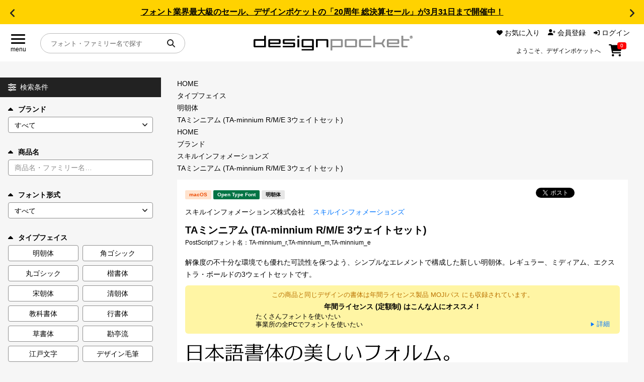

--- FILE ---
content_type: text/html; charset=UTF-8
request_url: https://designpocket.jp/font/detail/17331
body_size: 29622
content:
<!DOCTYPE html>
<html lang="ja">

<head>
    <meta charset="utf-8">
    <meta name="viewport" content="width=device-width, initial-scale=1">
    <meta name="csrf-token" content="H8cLjgAmN2wiJSCed9puXgXu0yDvgZv7Ya9kvKs1">
    <meta property="og:type" content="website" />
    <meta property="og:url" content="https://designpocket.jp/font/detail/17331">
    <meta property="og:site_name" content="デザインポケット" />
        <meta name="keywords" content="TAミンニアム (TA-minnium R/M/E 3ウェイトセット),スキルインフォメーションズ,フォント" />
<meta name="Description" content="解像度の不十分な環境でも優れた可読性を保つよう、シンプルなエレメントで構成した新しい明朝体。レギュラー、ミディアム、エク" />
<meta property="og:description" content="解像度の不十分な環境でも優れた可読性を保つよう、シンプルなエレメントで構成した新しい明朝体。レギュラー、ミディアム、エク" />
<meta property="og:image" content="https://cdn.designpocket.jp/block/00017331/LImage_17331.gif">
            <meta property="og:title" content="TAミンニアム (TA-minnium R/M/E 3ウェイトセット) Mac版 by スキルインフォメーションズ - フォント・書体販売 ｜ デザインポケット" />
    <title>TAミンニアム (TA-minnium R/M/E 3ウェイトセット) Mac版 by スキルインフォメーションズ - フォント・書体販売 ｜ デザインポケット</title>
            <script>
window.dataLayer = window.dataLayer || [];
dataLayer.push({ ecommerce: null });  // 前のecommerceオブジェクトを消去
dataLayer.push({
  event: "view_item",
  ecommerce: {
    items: [{
      item_name: "TAミンニアム (TA-minnium R/M/E 3ウェイトセット)",  //商品名  商品名が必須
      item_id: "17331",  //商品ID  商品IDが必須
      price: 8000,  //価格税抜
      currency: "JPY",
      item_brand: "スキルインフォメーションズ",  //商品のブランド名
      item_category: "明朝体",  //商品のタイプフェイス名
      quantity: 1  //数量
    }]
  }
});
</script>
            <!-- Google Tag Manager -->
    <script>
        (function(w, d, s, l, i) {
            w[l] = w[l] || [];
            w[l].push({
                'gtm.start': new Date().getTime(),
                event: 'gtm.js'
            });
            var f = d.getElementsByTagName(s)[0],
                j = d.createElement(s),
                dl = l != 'dataLayer' ? '&l=' + l : '';
            j.async = true;
            j.src =
                'https://www.googletagmanager.com/gtm.js?id=' + i + dl;
            f.parentNode.insertBefore(j, f);
        })(window, document, 'script', 'dataLayer', 'GTM-W53GVFZ');
    </script>
    <!-- End Google Tag Manager -->
        <link rel="icon" type="image/svg+xml" href="https://cdn.designpocket.jp/favicon.ico?id=e66af4265cc8f9f1705bd08981369913" />
    <link rel="stylesheet" href="https://cdn.designpocket.jp/css/swiper-bundle.min.css?id=0fb664d3e1d6108e69995f70f5d62ad3" />
    <script src="https://cdn.designpocket.jp/js/swiper-bundle.min.js?id=37944ddebc102e7ea4a7ba9677bd3628"></script>
    <link rel="stylesheet" href="https://cdn.designpocket.jp/css/simplebar.min.css?id=a7833a871d7e2882523d2750ba1f8d78" />
    <script type="text/javascript" src="https://cdn.designpocket.jp/js/simplebar.min.js?id=5a16e83ad3750be4666c5552dabcc362"></script>
    <link rel="stylesheet" href="https://cdn.designpocket.jp/css/style.css?id=f86b3ee46505734275ed5ac13e7a128a" />
    </head>

<body class="font-sans antialiased">
        <!-- Google Tag Manager (noscript) -->
    <noscript><iframe src="https://www.googletagmanager.com/ns.html?id=GTM-W53GVFZ" height="0" width="0" style="display:none;visibility:hidden"></iframe></noscript>
    <!-- End Google Tag Manager (noscript) -->
        <div class="m-news-header">
  <div class="m-news-header_slider swiper">
    <div class="m-news-header_wraper swiper-wrapper">
      <!-- スライド -->
            <div class="m-news-header_item swiper-slide">
        <p><a href="/static/font/campaign/index.html">フォント業界最大級のセール、デザインポケットの「20周年 総決算セール」が3月31日まで開催中！</a></p>
      </div>
            <div class="m-news-header_item swiper-slide">
        <p><a href="/static/font/brand/suzukimemo/pandabakery/pandabakery.html">手作り感のある可愛らしさと、しっかりとした太さが魅力の話題の「パンダベーカリー」</a></p>
      </div>
            <div class="m-news-header_item swiper-slide">
        <p><a href="/static/font/feature/text-handbook.html">同人誌やZINE制作では、作品の印象や世界観を左右する重要な要素であるフォント選びをご紹介！</a></p>
      </div>
            <div class="m-news-header_item swiper-slide">
        <p><a href="/static/font/brand/suzukimemo/suzukimemo.html">新作も登場!!「花とちょうちょ」の鈴木メモ、その魅力を徹底解説</a></p>
      </div>
            <div class="m-news-header_item swiper-slide">
        <p><a href="/static/font/brand/justfont/gyomincho.html">クリームのようにしなやかさ、造形美で魅せる新しい明朝体『凝明朝体』が今だけ15,900円!</a></p>
      </div>
          </div>
  </div>
  <div class="m-news-header_arw m-news-header_arw--prev swiper-button-prev"></div>
  <div class="m-news-header_arw m-news-header_arw--next swiper-button-next"></div>
</div>
<script>
  const newsSlider = new Swiper('.m-news-header_slider', {
    loop: true,
    navigation: {
      nextEl: '.m-news-header_arw--next',
      prevEl: '.m-news-header_arw--prev',
    },
  });
</script>
<header class="o-header">
  <div class="o-header_menu">
    <label class="a-hamburger-menu" onclick="toggleMenu()">
      <div class="a-hamburger-menu_btn">
        <span></span>
        <span></span>
        <span></span>
      </div>
      <div class="a-hamburger-menu_text">menu</div>
    </label>
  </div>
  <div class="o-header_logo">
    <a href="/">
      <img src="https://cdn.designpocket.jp/images/common/header/logo.svg?id=a7ff782af5d98e7c29f1bba0d88286fd" alt="designpocket" />
    </a>
  </div>
  <div class="o-header_user-nav">
    <div class="m-user-nav-list-wrap">
      <ul class="m-user-nav-list">
        <li class="m-user-nav-list__item m-user-nav-list__item--favorite">
          <a href="https://designpocket.jp/login">
            <div class="a-user-nav-icon a-user-nav-icon--favorite">
              <svg xmlns="http://www.w3.org/2000/svg" width="12" height="10.262" viewBox="0 0 12 10.262">
                <path id="icon-heart" data-name="icon-heart" d="M287,4.8V4.667A3.35,3.35,0,0,1,292.721,2.3l.281.281.281-.281A3.35,3.35,0,0,1,299,4.667V4.8a3.51,3.51,0,0,1-1.115,2.566l-4.235,3.953a.953.953,0,0,1-1.3,0L288.117,7.37A3.51,3.51,0,0,1,287,4.8" transform="translate(-287.002 -1.317)"></path>
              </svg>
              <span class="a-user-nav_text">お気に入り</span>
            </div>
          </a>
        </li>
        <li class="m-user-nav-list__item m-user-nav-list__item--member">
                    <a href="https://designpocket.jp/register">
            <div class="a-user-nav-icon a-user-nav-icon--member">
              <svg xmlns="http://www.w3.org/2000/svg" width="15" height="12" viewBox="0 0 15 12">
                <path id="icon-member" data-name="icon-member" d="M335,11.3a4.178,4.178,0,0,1,4.179-4.179h2.142A4.178,4.178,0,0,1,345.5,11.3a.7.7,0,0,1-.7.7H335.7a.7.7,0,0,1-.7-.7m8.25-8.3a3,3,0,1,1-3-3,3,3,0,0,1,3,3m3.563,4.313v-1.5h-1.5a.563.563,0,0,1,0-1.125h1.5v-1.5a.563.563,0,0,1,1.125,0v1.5h1.5a.563.563,0,0,1,0,1.125h-1.5v1.5a.563.563,0,0,1-1.125,0" transform="translate(-335.002)"></path>
              </svg>
              <span class="a-user-nav_text">会員登録</span>
            </div>
          </a>
          
        </li>
        <li class="m-user-nav-list__item m-user-nav-list__item--login">
                    <a href="https://designpocket.jp/login">
            <div class="a-user-nav-icon a-user-nav-icon--login">
              <svg xmlns="http://www.w3.org/2000/svg" width="12" height="10.5" viewBox="0 0 12 10.5">
                <path id="パス_130" data-name="パス 130" d="M601.7,9.845a.563.563,0,0,1-.949-.408V7.75h-3A.749.749,0,0,1,597,7V5.5a.749.749,0,0,1,.75-.75h3V3.063a.563.563,0,0,1,.949-.408l3.375,3.188a.562.562,0,0,1,0,.816Zm2.8-8.1a.749.749,0,0,1,.75-.75h1.5A2.251,2.251,0,0,1,609,3.25v6a2.251,2.251,0,0,1-2.25,2.25h-1.5a.75.75,0,0,1,0-1.5h1.5a.749.749,0,0,0,.75-.75v-6a.749.749,0,0,0-.75-.75h-1.5a.749.749,0,0,1-.75-.75" transform="translate(-597.002 -1)"></path>
              </svg>
              ログイン
            </div>
          </a>
                  </li>
      </ul>
            <div class="a-header-text-area">
        <p class="a-header-text">ようこそ、デザインポケットへ</p>
      </div>
            
      <div class="a-user-nav-icon a-user-nav-icon--cart a-header-cart">
        <a href="https://designpocket.jp/cart">
          <svg xmlns="http://www.w3.org/2000/svg" width="26.897" height="24" viewBox="0 0 26.897 24">
            <path id="icon-cart" data-name="icon-cart" d="M657.5,0a1.128,1.128,0,0,1,1.105.914l.113.586H678.4a1.5,1.5,0,0,1,1.443,1.908l-2.532,9a1.5,1.5,0,0,1-1.443,1.092H661.009l.426,2.25h14.442a1.125,1.125,0,0,1,0,2.25H660.5a1.128,1.128,0,0,1-1.106-.913L656.569,2.25h-2.442a1.125,1.125,0,0,1,0-2.25ZM659,21.75a2.25,2.25,0,1,1,2.25,2.25A2.251,2.251,0,0,1,659,21.75M674.752,24A2.25,2.25,0,1,1,677,21.75a2.251,2.251,0,0,1-2.25,2.25" transform="translate(-653.002)"></path>
          </svg>
          <div class="a-header-cart-count-wrap">
            <span class="a-header-cart-count">0</span>
          </div>
        </a>
      </div>
    </div>
  </div>
  <div class="o-header_search">
    <div class="m-header-search">
      <form method="get" action="https://designpocket.jp/font">
        <input type="text" name='item_name' placeholder="フォント・ファミリー名で探す" class="m-header-search_input" />
        <button class="m-header-search_button" type="submit">
          <svg xmlns="http://www.w3.org/2000/svg" width="15.999" height="16.002" viewBox="0 0 15.999 16.002">
            <path id="パス_104" data-name="パス 104" d="M428,6.5a6.484,6.484,0,0,1-1.25,3.834l3.956,3.96a1,1,0,0,1-1.415,1.415l-3.957-3.959A6.5,6.5,0,1,1,428,6.5M421.5,11A4.5,4.5,0,1,0,417,6.5a4.5,4.5,0,0,0,4.5,4.5" transform="translate(-415.002)" fill="#222"></path>
          </svg>
        </button>
      </form>
    </div>
  </div>
</header>
    <div class="l-layout-main">
        <div class="l-layout-main_nav">
  <div class="l-layout-main_nav_inner">
    <nav class="o-global-nav">
      <div class="o-main-nav">
        <div class="m-nav m-nav--main">
          <ul class="m-nav_list">
            <li class="m-nav_item">
              <a href="/static/font/fontguide/index.html" class="a-nav-link">
                目的別フォントガイド

                <svg xmlns="http://www.w3.org/2000/svg" width="7.001" height="12.005" viewBox="0 0 7.001 12.005">
                  <path d="M35.708,7.294a1,1,0,0,1,0,1.416l-5,5a1,1,0,0,1-1.416-1.416L33.586,8,29.3,3.706a1,1,0,1,1,1.416-1.415l5,5Z" transform="translate(-29 -1.998)"></path>
                </svg>
              </a>
            </li>
            <li class="m-nav_item">
              <a href="/static/font/feature/index.html" class="a-nav-link">
                特集

                <svg xmlns="http://www.w3.org/2000/svg" width="7.001" height="12.005" viewBox="0 0 7.001 12.005">
                  <path d="M35.708,7.294a1,1,0,0,1,0,1.416l-5,5a1,1,0,0,1-1.416-1.416L33.586,8,29.3,3.706a1,1,0,1,1,1.416-1.415l5,5Z" transform="translate(-29 -1.998)"></path>
                </svg>
              </a>
            </li>
            <li class="m-nav_item">
              <a href="/static/font/brand/index.html" class="a-nav-link">
                おすすめ

                <svg xmlns="http://www.w3.org/2000/svg" width="7.001" height="12.005" viewBox="0 0 7.001 12.005">
                  <path d="M35.708,7.294a1,1,0,0,1,0,1.416l-5,5a1,1,0,0,1-1.416-1.416L33.586,8,29.3,3.706a1,1,0,1,1,1.416-1.415l5,5Z" transform="translate(-29 -1.998)"></path>
                </svg>
              </a>
            </li>
            <li class="m-nav_item">
              <a href="/static/font/font-licence-system/index.html" class="a-nav-link">
                年間ライセンス商品

                <svg xmlns="http://www.w3.org/2000/svg" width="7.001" height="12.005" viewBox="0 0 7.001 12.005">
                  <path d="M35.708,7.294a1,1,0,0,1,0,1.416l-5,5a1,1,0,0,1-1.416-1.416L33.586,8,29.3,3.706a1,1,0,1,1,1.416-1.415l5,5Z" transform="translate(-29 -1.998)"></path>
                </svg>
              </a>
            </li>
            <li class="m-nav_item">
              <a href="/static/font/campaign/index.html" class="a-nav-link">
                キャンペーン一覧

                <svg xmlns="http://www.w3.org/2000/svg" width="7.001" height="12.005" viewBox="0 0 7.001 12.005">
                  <path d="M35.708,7.294a1,1,0,0,1,0,1.416l-5,5a1,1,0,0,1-1.416-1.416L33.586,8,29.3,3.706a1,1,0,1,1,1.416-1.415l5,5Z" transform="translate(-29 -1.998)"></path>
                </svg>
              </a>
            </li>
            <li class="m-nav_item">
              <a href="/font?search=1&order=new" class="a-nav-link">
                新着一覧

                <svg xmlns="http://www.w3.org/2000/svg" width="7.001" height="12.005" viewBox="0 0 7.001 12.005">
                  <path d="M35.708,7.294a1,1,0,0,1,0,1.416l-5,5a1,1,0,0,1-1.416-1.416L33.586,8,29.3,3.706a1,1,0,1,1,1.416-1.415l5,5Z" transform="translate(-29 -1.998)"></path>
                </svg>
              </a>
            </li>
          </ul>
        </div>
      </div>
      <div class="o-user-nav">
        <div class="m-nav m-nav--sub">
          <ul class="m-nav_list">
            <li class="m-nav_item">
              <a href="https://designpocket.jp/cart" class="a-nav-link">
                カート
                <span class="a-nav-link_cart">0</span>

                <svg xmlns="http://www.w3.org/2000/svg" width="7.001" height="12.005" viewBox="0 0 7.001 12.005">
                  <path d="M35.708,7.294a1,1,0,0,1,0,1.416l-5,5a1,1,0,0,1-1.416-1.416L33.586,8,29.3,3.706a1,1,0,1,1,1.416-1.415l5,5Z" transform="translate(-29 -1.998)"></path>
                </svg>
              </a>
            </li>
            <li class="m-nav_item">
              <a href="https://designpocket.jp/login" class="a-nav-link">
                マイページ

                <svg xmlns="http://www.w3.org/2000/svg" width="7.001" height="12.005" viewBox="0 0 7.001 12.005">
                  <path d="M35.708,7.294a1,1,0,0,1,0,1.416l-5,5a1,1,0,0,1-1.416-1.416L33.586,8,29.3,3.706a1,1,0,1,1,1.416-1.415l5,5Z" transform="translate(-29 -1.998)"></path>
                </svg>
              </a>
            </li>
            <li class="m-nav_item">
              <a href="https://designpocket.jp/login" class="a-nav-link">
                お気に入り

                <svg xmlns="http://www.w3.org/2000/svg" width="7.001" height="12.005" viewBox="0 0 7.001 12.005">
                  <path d="M35.708,7.294a1,1,0,0,1,0,1.416l-5,5a1,1,0,0,1-1.416-1.416L33.586,8,29.3,3.706a1,1,0,1,1,1.416-1.415l5,5Z" transform="translate(-29 -1.998)"></path>
                </svg>
              </a>
            </li>
            <li class="m-nav_item">
              <a href="/static/guide.html" class="a-nav-link">
                ご利用ガイド

                <svg xmlns="http://www.w3.org/2000/svg" width="7.001" height="12.005" viewBox="0 0 7.001 12.005">
                  <path d="M35.708,7.294a1,1,0,0,1,0,1.416l-5,5a1,1,0,0,1-1.416-1.416L33.586,8,29.3,3.706a1,1,0,1,1,1.416-1.415l5,5Z" transform="translate(-29 -1.998)"></path>
                </svg>
              </a>
            </li>
            <li class="m-nav_item">
              <a href="/static/faq.html" class="a-nav-link">
                よくあるご質問

                <svg xmlns="http://www.w3.org/2000/svg" width="7.001" height="12.005" viewBox="0 0 7.001 12.005">
                  <path d="M35.708,7.294a1,1,0,0,1,0,1.416l-5,5a1,1,0,0,1-1.416-1.416L33.586,8,29.3,3.706a1,1,0,1,1,1.416-1.415l5,5Z" transform="translate(-29 -1.998)"></path>
                </svg>
              </a>
            </li>
            <li class="m-nav_item">
              <a href="https://designpocket.jp/contact" class="a-nav-link">
                お問い合わせ

                <svg xmlns="http://www.w3.org/2000/svg" width="7.001" height="12.005" viewBox="0 0 7.001 12.005">
                  <path d="M35.708,7.294a1,1,0,0,1,0,1.416l-5,5a1,1,0,0,1-1.416-1.416L33.586,8,29.3,3.706a1,1,0,1,1,1.416-1.415l5,5Z" transform="translate(-29 -1.998)"></path>
                </svg>
              </a>
            </li>
                      </ul>
        </div>
      </div>
    </nav>
  </div>
</div>
        <div class="l-layout-main_body">
            <div class="l-layout-main_contents">
                <main class="p-items">
        <div class="p-search-menu">
            <div class="o-search-menu">
    <div class="m-search-menu-head">
        <svg xmlns="http://www.w3.org/2000/svg" xmlns:xlink="http://www.w3.org/1999/xlink" width="16" height="15" viewBox="0 0 16 15" class="m-search-menu-head_menu">
            <path d="M8.291,1.5H15a1,1,0,0,1,0,2H8.291a2.5,2.5,0,0,1-4.582,0H1a1,1,0,0,1,0-2H3.709a2.5,2.5,0,0,1,4.582,0M11,5a2.5,2.5,0,0,1,2.291,1.5H15a1,1,0,0,1,0,2H13.291a2.5,2.5,0,0,1-4.582,0H1a1,1,0,0,1,0-2H8.709A2.5,2.5,0,0,1,11,5M0,12.5a1,1,0,0,1,1-1H2.709a2.5,2.5,0,0,1,4.582,0H15a1,1,0,0,1,0,2H7.291a2.5,2.5,0,0,1-4.582,0H1a1,1,0,0,1-1-1m6,0a1,1,0,1,0-1,1,1,1,0,0,0,1-1m0-11a1,1,0,1,0,1,1,1,1,0,0,0-1-1m6,6a1,1,0,1,0-1,1,1,1,0,0,0,1-1" fill="#fff"></path>
        </svg>
        <span class="m-search-menu-head_title">
            検索条件
            <span class="m-search-menu-head_title-sub">を表示</span>
        </span>
        <svg xmlns="http://www.w3.org/2000/svg" width="8" height="4.666" viewBox="0 0 8 4.666" class="m-search-menu-head_arrow">
            <path id="パス_157" data-name="パス 157" d="M4.47,3.529a.667.667,0,0,1,0,.944L1.138,7.805a.667.667,0,0,1-.944-.944L3.056,4,.2,1.138A.667.667,0,0,1,1.141.2L4.472,3.527Z" transform="translate(8) rotate(90)" fill="#fff"></path>
        </svg>
    </div>
    <div class="o-search-menu_slide">
        <form action="https://designpocket.jp/font" method="GET" class="side_font_search_form" name="side_font_search_form">
            <input type="hidden" name="search" value="1">
            <input type="hidden" name="bid" value="">
            <div class="o-search-menu_inner">
                <div class="o-search-menu-item">
                    <label for="search_brand" class="a-search-select-label is-open js-toggle" data-target="search_brand_body">
                        <svg xmlns="http://www.w3.org/2000/svg" width="10.004" height="6.002" viewBox="0 0 10.004 6.002">
                            <path d="M15.711,3.293l4,4A1,1,0,0,1,19,9H11a1,1,0,0,1-.709-1.709l4-4a1,1,0,0,1,1.415,0Z" transform="translate(-10 -3)"></path>
                        </svg>
                        ブランド
                    </label>
                    <div id="search_brand_body" class="o-search-menu-item_body is-open">
                        <select id="search_brand" name="brand" class="a-search-select-box">
                            <option selected value="">
                                すべて
                            </option>
                                                            <option value="509">
                                鈴木メモ
                                </option>
                                                            <option value="571">
                                ゆるねこふぁくとりぃ
                                </option>
                                                            <option value="551">
                                まち@machicooooo
                                </option>
                                                            <option value="561">
                                Hitomi Shibuya
                                </option>
                                                            <option value="214">
                                ミウラフォント/モップスタジオ
                                </option>
                                                            <option value="235">
                                七種泰史/デザインシグナル
                                </option>
                                                            <option value="528">
                                楽フォント
                                </option>
                                                            <option value="569">
                                justfont
                                </option>
                                                            <option value="554">
                                りいのフォント
                                </option>
                                                            <option value="563">
                                AFPフォント
                                </option>
                                                            <option value="558">
                                にっぽり
                                </option>
                                                            <option value="573">
                                フォントダス
                                </option>
                                                            <option value="566">
                                ちば けいすけ
                                </option>
                                                            <option value="568">
                                Angel Vibes
                                </option>
                                                            <option value="567">
                                toktaro fonts
                                </option>
                                                            <option value="555">
                                satsuyako
                                </option>
                                                            <option value="562">
                                文字魚/Typographish
                                </option>
                                                            <option value="559">
                                たぬきフォント
                                </option>
                                                            <option value="556">
                                ◇10
                                </option>
                                                            <option value="550">
                                J-FONT
                                </option>
                                                            <option value="262">
                                昭和書体/コーエーサインワークス
                                </option>
                                                            <option value="38">
                                白舟書体
                                </option>
                                                            <option value="553">
                                しょかき/ぼんのう堂
                                </option>
                                                            <option value="557">
                                Faraway
                                </option>
                                                            <option value="396">
                                ミーネット
                                </option>
                                                            <option value="537">
                                マール社
                                </option>
                                                            <option value="534">
                                六葉情報
                                </option>
                                                            <option value="513">
                                ヤマナカデザインワークス
                                </option>
                                                            <option value="530">
                                タンデムフォント
                                </option>
                                                            <option value="547">
                                ゆるてがきこむ
                                </option>
                                                            <option value="36">
                                ヒラギノフォント
                                </option>
                                                            <option value="457">
                                イワタ書体ライブラリー
                                </option>
                                                            <option value="296">
                                リコー
                                </option>
                                                            <option value="283">
                                砧書体制作所
                                </option>
                                                            <option value="37">
                                游書体ライブラリー
                                </option>
                                                            <option value="237">
                                欣喜堂
                                </option>
                                                            <option value="219">
                                FONT1000
                                </option>
                                                            <option value="476">
                                MOJIパス
                                </option>
                                                            <option value="565">
                                DynaSmart
                                </option>
                                                            <option value="115">
                                ダイナフォント
                                </option>
                                                            <option value="505">
                                ニィスチケット
                                </option>
                                                            <option value="217">
                                ニィスフォント
                                </option>
                                                            <option value="82">
                                モトヤ
                                </option>
                                                            <option value="544">
                                モトヤフォントlite
                                </option>
                                                            <option value="552">
                                あやFont
                                </option>
                                                            <option value="501">
                                フォントユーコム
                                </option>
                                                            <option value="226">
                                アーフィック
                                </option>
                                                            <option value="222">
                                システムグラフィ
                                </option>
                                                            <option value="225">
                                C&amp;G シーアンドジイ
                                </option>
                                                            <option value="221">
                                セイビフォント/日本リテラル
                                </option>
                                                            <option value="431">
                                REN FONT
                                </option>
                                                            <option value="213">
                                清和堂
                                </option>
                                                            <option value="532">
                                定額ミニ
                                </option>
                                                            <option value="507">
                                味明
                                </option>
                                                            <option value="488">
                                フォントグラフィック
                                </option>
                                                            <option value="264">
                                スキルインフォメーションズ
                                </option>
                                                            <option value="503">
                                CFONT
                                </option>
                                                            <option value="574">
                                コトノハワークス
                                </option>
                                                            <option value="570">
                                コスモズファクトリー
                                </option>
                                                            <option value="491">
                                かに沢のりお
                                </option>
                                                            <option value="572">
                                タカ倶楽部
                                </option>
                                                            <option value="60">
                                タカ書体
                                </option>
                                                            <option value="548">
                                ウェブフォントジャパン
                                </option>
                                                            <option value="469">
                                Fonts66
                                </option>
                                                            <option value="529">
                                アトリエこたつ
                                </option>
                                                            <option value="504">
                                かなBOX
                                </option>
                                                            <option value="227">
                                ミヤヂマタカフミ
                                </option>
                                                            <option value="223">
                                アトリエフォント/鈴木正広
                                </option>
                                                            <option value="270">
                                TYPE C4
                                </option>
                                                            <option value="489">
                                あまとフォント
                                </option>
                                                            <option value="542">
                                絵になるフォント
                                </option>
                                                            <option value="494">
                                よく訓練されたフォント屋
                                </option>
                                                            <option value="486">
                                カナフェイス44
                                </option>
                                                            <option value="497">
                                ヨコカク
                                </option>
                                                            <option value="493">
                                REVOLVE GEAR FONT
                                </option>
                                                            <option value="327">
                                Design筆文字Font
                                </option>
                                                            <option value="536">
                                日本書技研究所
                                </option>
                                                            <option value="496">
                                筆文字や隆庵
                                </option>
                                                            <option value="220">
                                雲涯フォント
                                </option>
                                                            <option value="74">
                                伊藤印材店 伊藤書体
                                </option>
                                                            <option value="430">
                                堀内湖洲フォント
                                </option>
                                                            <option value="459">
                                ビラ学
                                </option>
                                                            <option value="564">
                                コネクリ
                                </option>
                                                            <option value="560">
                                そらマート
                                </option>
                                                            <option value="541">
                                design210
                                </option>
                                                            <option value="512">
                                Dharma Type
                                </option>
                                                            <option value="477">
                                INGRAM
                                </option>
                                                            <option value="498">
                                イースト
                                </option>
                                                    </select>
                    </div>
                </div>
                <div class="o-search-menu-item">
                    <label for="search_item-name" class="a-search-select-label is-open js-toggle" data-target="search_item-name_body">
                        <svg xmlns="http://www.w3.org/2000/svg" width="10.004" height="6.002" viewBox="0 0 10.004 6.002">
                            <path d="M15.711,3.293l4,4A1,1,0,0,1,19,9H11a1,1,0,0,1-.709-1.709l4-4a1,1,0,0,1,1.415,0Z" transform="translate(-10 -3)"></path>
                        </svg>
                        商品名
                    </label>
                    <div id="search_item-name_body" class="o-search-menu-item_body is-open">
                        <input id="search_item-name" type="text" name="item_name" placeholder="商品名・ファミリー名…" class="a-search-input" value=""/>
                    </div>
                </div>
                <div class="o-search-menu-item">
                    <label for="search_font_type" class="a-search-select-label is-open js-toggle" data-target="search_font_type_body">
                        <svg xmlns="http://www.w3.org/2000/svg" width="10.004" height="6.002" viewBox="0 0 10.004 6.002">
                            <path d="M15.711,3.293l4,4A1,1,0,0,1,19,9H11a1,1,0,0,1-.709-1.709l4-4a1,1,0,0,1,1.415,0Z" transform="translate(-10 -3)"></path>
                        </svg>
                        フォント形式
                    </label>
                    <div id="search_font_type_body" class="o-search-menu-item_body is-open">
                        <select id="search_brand" name="font_type" class="a-search-select-box">
                            <option selected value="">
                                すべて
                            </option>
                                                            <option value="1">
                                True Type Font
                                </option>
                                                            <option value="2">
                                Open Type Font
                                </option>
                                                            <option value="3">
                                CID
                                </option>
                                                            <option value="4">
                                その他
                                </option>
                                                    </select>
                    </div>
                </div>
                <div class="o-search-menu-item">
                    <label for="search_typeface" class="a-search-select-label is-open js-toggle" data-target="search_typeface_body">
                        <svg xmlns="http://www.w3.org/2000/svg" width="10.004" height="6.002" viewBox="0 0 10.004 6.002">
                            <path d="M15.711,3.293l4,4A1,1,0,0,1,19,9H11a1,1,0,0,1-.709-1.709l4-4a1,1,0,0,1,1.415,0Z" transform="translate(-10 -3)"></path>
                        </svg>
                        <span id="search_typeface">タイプフェイス</span>
                    </label>
                    <div id="search_typeface_body" class="o-search-menu-item_body is-open">
                        <ul class="m-search-type-button-list">
                                                                                        <li class="m-search-type-button-list_item">
                                <label class="checkbox-button a-search-type-button-wrap">
                                    <input type="checkbox" value="12" name="typeface[]" />
                                    <span class="checkbox-custom a-search-type-button">
                                        明朝体
                                    </span>
                                </label>
                            </li>
                                                                                                                    <li class="m-search-type-button-list_item">
                                <label class="checkbox-button a-search-type-button-wrap">
                                    <input type="checkbox" value="55" name="typeface[]" />
                                    <span class="checkbox-custom a-search-type-button">
                                        角ゴシック
                                    </span>
                                </label>
                            </li>
                                                                                                                    <li class="m-search-type-button-list_item">
                                <label class="checkbox-button a-search-type-button-wrap">
                                    <input type="checkbox" value="56" name="typeface[]" />
                                    <span class="checkbox-custom a-search-type-button">
                                        丸ゴシック
                                    </span>
                                </label>
                            </li>
                                                                                                                    <li class="m-search-type-button-list_item">
                                <label class="checkbox-button a-search-type-button-wrap">
                                    <input type="checkbox" value="57" name="typeface[]" />
                                    <span class="checkbox-custom a-search-type-button">
                                        楷書体
                                    </span>
                                </label>
                            </li>
                                                                                                                    <li class="m-search-type-button-list_item">
                                <label class="checkbox-button a-search-type-button-wrap">
                                    <input type="checkbox" value="60" name="typeface[]" />
                                    <span class="checkbox-custom a-search-type-button">
                                        宋朝体
                                    </span>
                                </label>
                            </li>
                                                                                                                    <li class="m-search-type-button-list_item">
                                <label class="checkbox-button a-search-type-button-wrap">
                                    <input type="checkbox" value="78" name="typeface[]" />
                                    <span class="checkbox-custom a-search-type-button">
                                        清朝体
                                    </span>
                                </label>
                            </li>
                                                                                                                    <li class="m-search-type-button-list_item">
                                <label class="checkbox-button a-search-type-button-wrap">
                                    <input type="checkbox" value="58" name="typeface[]" />
                                    <span class="checkbox-custom a-search-type-button">
                                        教科書体
                                    </span>
                                </label>
                            </li>
                                                                                                                    <li class="m-search-type-button-list_item">
                                <label class="checkbox-button a-search-type-button-wrap">
                                    <input type="checkbox" value="64" name="typeface[]" />
                                    <span class="checkbox-custom a-search-type-button">
                                        行書体
                                    </span>
                                </label>
                            </li>
                                                                                                                    <li class="m-search-type-button-list_item">
                                <label class="checkbox-button a-search-type-button-wrap">
                                    <input type="checkbox" value="65" name="typeface[]" />
                                    <span class="checkbox-custom a-search-type-button">
                                        草書体
                                    </span>
                                </label>
                            </li>
                                                                                                                    <li class="m-search-type-button-list_item">
                                <label class="checkbox-button a-search-type-button-wrap">
                                    <input type="checkbox" value="66" name="typeface[]" />
                                    <span class="checkbox-custom a-search-type-button">
                                        勘亭流
                                    </span>
                                </label>
                            </li>
                                                                                                                    <li class="m-search-type-button-list_item">
                                <label class="checkbox-button a-search-type-button-wrap">
                                    <input type="checkbox" value="67" name="typeface[]" />
                                    <span class="checkbox-custom a-search-type-button">
                                        江戸文字
                                    </span>
                                </label>
                            </li>
                                                                                                                    <li class="m-search-type-button-list_item">
                                <label class="checkbox-button a-search-type-button-wrap">
                                    <input type="checkbox" value="68" name="typeface[]" />
                                    <span class="checkbox-custom a-search-type-button">
                                        デザイン毛筆
                                    </span>
                                </label>
                            </li>
                                                        </ul>
                                                                                                                    <div id="search-panel-typeface" class="o-search-menu-item_group">
                                <ul class="m-search-type-button-list">
                                                        <li class="m-search-type-button-list_item">
                                <label class="checkbox-button a-search-type-button-wrap">
                                    <input type="checkbox" value="61" name="typeface[]" />
                                    <span class="checkbox-custom a-search-type-button">
                                        古印体
                                    </span>
                                </label>
                            </li>
                                                                                                                    <li class="m-search-type-button-list_item">
                                <label class="checkbox-button a-search-type-button-wrap">
                                    <input type="checkbox" value="62" name="typeface[]" />
                                    <span class="checkbox-custom a-search-type-button">
                                        隷書体
                                    </span>
                                </label>
                            </li>
                                                                                                                    <li class="m-search-type-button-list_item">
                                <label class="checkbox-button a-search-type-button-wrap">
                                    <input type="checkbox" value="63" name="typeface[]" />
                                    <span class="checkbox-custom a-search-type-button">
                                        篆書体
                                    </span>
                                </label>
                            </li>
                                                                                                                    <li class="m-search-type-button-list_item">
                                <label class="checkbox-button a-search-type-button-wrap">
                                    <input type="checkbox" value="69" name="typeface[]" />
                                    <span class="checkbox-custom a-search-type-button">
                                        POP体
                                    </span>
                                </label>
                            </li>
                                                                                                                    <li class="m-search-type-button-list_item">
                                <label class="checkbox-button a-search-type-button-wrap">
                                    <input type="checkbox" value="71" name="typeface[]" />
                                    <span class="checkbox-custom a-search-type-button">
                                        手書き風書体
                                    </span>
                                </label>
                            </li>
                                                                                                                    <li class="m-search-type-button-list_item">
                                <label class="checkbox-button a-search-type-button-wrap">
                                    <input type="checkbox" value="116" name="typeface[]" />
                                    <span class="checkbox-custom a-search-type-button">
                                        リアル手書き
                                    </span>
                                </label>
                            </li>
                                                                                                                    <li class="m-search-type-button-list_item">
                                <label class="checkbox-button a-search-type-button-wrap">
                                    <input type="checkbox" value="72" name="typeface[]" />
                                    <span class="checkbox-custom a-search-type-button">
                                        デザイン書体
                                    </span>
                                </label>
                            </li>
                                                                                                                    <li class="m-search-type-button-list_item">
                                <label class="checkbox-button a-search-type-button-wrap">
                                    <input type="checkbox" value="59" name="typeface[]" />
                                    <span class="checkbox-custom a-search-type-button">
                                        新聞書体
                                    </span>
                                </label>
                            </li>
                                                                                                                    <li class="m-search-type-button-list_item">
                                <label class="checkbox-button a-search-type-button-wrap">
                                    <input type="checkbox" value="73" name="typeface[]" />
                                    <span class="checkbox-custom a-search-type-button">
                                        アンチック体
                                    </span>
                                </label>
                            </li>
                                                                                                                    <li class="m-search-type-button-list_item">
                                <label class="checkbox-button a-search-type-button-wrap">
                                    <input type="checkbox" value="117" name="typeface[]" />
                                    <span class="checkbox-custom a-search-type-button">
                                        字幕書体
                                    </span>
                                </label>
                            </li>
                                                                                                                    <li class="m-search-type-button-list_item">
                                <label class="checkbox-button a-search-type-button-wrap">
                                    <input type="checkbox" value="77" name="typeface[]" />
                                    <span class="checkbox-custom a-search-type-button">
                                        その他
                                    </span>
                                </label>
                            </li>
                                                                                                                    <li class="m-search-type-button-list_item">
                                <label class="checkbox-button a-search-type-button-wrap">
                                    <input type="checkbox" value="228" name="typeface[]" />
                                    <span class="checkbox-custom a-search-type-button">
                                        セリフ
                                    </span>
                                </label>
                            </li>
                                                                                                                    <li class="m-search-type-button-list_item">
                                <label class="checkbox-button a-search-type-button-wrap">
                                    <input type="checkbox" value="229" name="typeface[]" />
                                    <span class="checkbox-custom a-search-type-button">
                                        サンセリフ
                                    </span>
                                </label>
                            </li>
                                                                                                                    <li class="m-search-type-button-list_item">
                                <label class="checkbox-button a-search-type-button-wrap">
                                    <input type="checkbox" value="248" name="typeface[]" />
                                    <span class="checkbox-custom a-search-type-button">
                                        欧文手書き
                                    </span>
                                </label>
                            </li>
                                                                                                                    <li class="m-search-type-button-list_item">
                                <label class="checkbox-button a-search-type-button-wrap">
                                    <input type="checkbox" value="249" name="typeface[]" />
                                    <span class="checkbox-custom a-search-type-button">
                                        筆記体
                                    </span>
                                </label>
                            </li>
                                                                                                                    <li class="m-search-type-button-list_item">
                                <label class="checkbox-button a-search-type-button-wrap">
                                    <input type="checkbox" value="250" name="typeface[]" />
                                    <span class="checkbox-custom a-search-type-button">
                                        ブラックレター
                                    </span>
                                </label>
                            </li>
                                                                                                                    <li class="m-search-type-button-list_item">
                                <label class="checkbox-button a-search-type-button-wrap">
                                    <input type="checkbox" value="251" name="typeface[]" />
                                    <span class="checkbox-custom a-search-type-button">
                                        ディスプレイ
                                    </span>
                                </label>
                            </li>
                                                                                    </ul>
                                                </div>
                        
                                                <div class="m-search-display-button js-search-display" data-target="search-panel-typeface">
                            <span class="m-search-display-button_text js-search-display-text">
                                すべてを表示
                            </span>
                        </div>
                                            </div>
                </div>

                <div class="o-search-menu-item">
                    <label for="search_weight" class="a-search-select-label is-open js-toggle" data-target="search_weight_body">
                        <svg xmlns="http://www.w3.org/2000/svg" width="10.004" height="6.002" viewBox="0 0 10.004 6.002">
                            <path d="M15.711,3.293l4,4A1,1,0,0,1,19,9H11a1,1,0,0,1-.709-1.709l4-4a1,1,0,0,1,1.415,0Z" transform="translate(-10 -3)"></path>
                        </svg>
                        太さ・ウェイト
                    </label>
                    <div id="search_weight_body" class="o-search-menu-item_body is-open">
                        <select id="search_weight" name="weight" class="a-search-select-box">
                            <option selected value="">
                                すべて
                            </option>
                                                            <option value="0,1">
                                極細～細
                                </option>
                                                            <option value="1,2">
                                細～やや細
                                </option>
                                                            <option value="2,3,4">
                                やや細～普通
                                </option>
                                                            <option value="4,5,6">
                                普通～やや太
                                </option>
                                                            <option value="6,7,8">
                                やや太～太
                                </option>
                                                            <option value="8,9,10">
                                太～極太
                                </option>
                                                    </select>
                    </div>
                </div>
                <div class="o-search-menu-item">
                    <label for="search_item-type" class="a-search-select-label is-open js-toggle" data-target="search_item-type_body">
                        <svg xmlns="http://www.w3.org/2000/svg" width="10.004" height="6.002" viewBox="0 0 10.004 6.002">
                            <path d="M15.711,3.293l4,4A1,1,0,0,1,19,9H11a1,1,0,0,1-.709-1.709l4-4a1,1,0,0,1,1.415,0Z" transform="translate(-10 -3)"></path>
                        </svg>
                        セット or 単体
                    </label>
                    <div id="search_item-type_body" class="o-search-menu-item_body is-open">
                        <select id="search_item-type" name="is_set" class="a-search-select-box">
                            <option selected value="">
                                すべて
                            </option>
                                                            <option value="1">
                                セット
                                </option>
                                                            <option value="0">
                                単品
                                </option>
                                                    </select>
                    </div>
                </div>
                <div class="o-search-menu-item">
                    <label for="search_font-type" class="a-search-select-label is-open js-toggle" data-target="search_font-type_body">
                        <svg xmlns="http://www.w3.org/2000/svg" width="10.004" height="6.002" viewBox="0 0 10.004 6.002">
                            <path d="M15.711,3.293l4,4A1,1,0,0,1,19,9H11a1,1,0,0,1-.709-1.709l4-4a1,1,0,0,1,1.415,0Z" transform="translate(-10 -3)"></path>
                        </svg>
                        文字種類
                    </label>
                    <div id="search_font-type_body" class="o-search-menu-item_body is-open">
                        <select id="search_font-type" name="font_character_type" class="a-search-select-box">
                            <option selected value="">
                                すべて
                            </option>
                                                            <option value="1">
                                日本語
                                </option>
                                                            <option value="2">
                                欧文
                                </option>
                                                            <option value="3">
                                かな・カナ
                                </option>
                                                            <option value="6">
                                中国語
                                </option>
                                                            <option value="7">
                                韓国語
                                </option>
                                                            <option value="8">
                                ギリシャ文字
                                </option>
                                                            <option value="9">
                                キリル文字
                                </option>
                                                            <option value="10">
                                グルジア語
                                </option>
                                                            <option value="11">
                                アルメニア語
                                </option>
                                                            <option value="12">
                                ヘブライ語
                                </option>
                                                            <option value="13">
                                アラビア語
                                </option>
                                                            <option value="14">
                                タイ語
                                </option>
                                                            <option value="15">
                                ベトナム語
                                </option>
                                                            <option value="16">
                                インド語
                                </option>
                                                            <option value="17">
                                タミル語
                                </option>
                                                            <option value="18">
                                ラオス語
                                </option>
                                                            <option value="19">
                                チェロキー語
                                </option>
                                                            <option value="20">
                                クメール語
                                </option>
                                                            <option value="4">
                                数字
                                </option>
                                                            <option value="5">
                                シンボルその他
                                </option>
                                                    </select>
                    </div>
                </div>
                <div class="o-search-menu-item">
                    <label for="search_price-range" class="a-search-select-label is-open js-toggle" data-target="search_price-range_body">
                        <svg xmlns="http://www.w3.org/2000/svg" width="10.004" height="6.002" viewBox="0 0 10.004 6.002">
                            <path d="M15.711,3.293l4,4A1,1,0,0,1,19,9H11a1,1,0,0,1-.709-1.709l4-4a1,1,0,0,1,1.415,0Z" transform="translate(-10 -3)"></path>
                        </svg>
                        価格帯
                    </label>
                    <div id="search_price-range_body" class="o-search-menu-item_body is-open">
                        <div class="o-search-menu-item_row">
                            <div class="o-search-menu-item_col2">
                                <select id="search_price-range" name="price_min" class="a-search-select-box">
                                    <option selected value="">
                                        下限なし
                                    </option>
                                                                            <option value="1000">
                                        1,000円
                                        </option>
                                                                            <option value="2000">
                                        2,000円
                                        </option>
                                                                            <option value="5000">
                                        5,000円
                                        </option>
                                                                            <option value="10000">
                                        10,000円
                                        </option>
                                                                            <option value="20000">
                                        20,000円
                                        </option>
                                                                            <option value="40000">
                                        40,000円
                                        </option>
                                                                    </select>
                            </div>
                            〜
                            <div class="o-search-menu-item_col2">
                                <select id="search_price-range_max" name="price_max" class="a-search-select-box">
                                    <option selected value="">
                                        上限なし
                                    </option>
                                                                            <option value="1000">
                                        1,000円
                                        </option>
                                                                            <option value="2000">
                                        2,000円
                                        </option>
                                                                            <option value="5000">
                                        5,000円
                                        </option>
                                                                            <option value="10000">
                                        10,000円
                                        </option>
                                                                            <option value="20000">
                                        20,000円
                                        </option>
                                                                            <option value="40000">
                                        40,000円
                                        </option>
                                                                    </select>
                            </div>
                        </div>
                    </div>
                </div>
                <input type="hidden" name="os" value="">
                <input type="hidden" name="order" value="">
                <input type="hidden" name="disp" value="">
                <div class="o-search-menu-item o-search-menu-item--btn">
                    <div class="m-search-menubutton-group">
                        <div class="m-search-menubutton-group_item">
                            <button class="a-search-menuReset-button" type="button" onclick="resetSearch()">
                                リセット
                            </button>
                        </div>
                        <div class="m-search-menubutton-group_item">
                            <button class="a-search-menu-search-button" type="submit">
                                <svg xmlns="http://www.w3.org/2000/svg" width="15.999" height="16.002" viewBox="0 0 15.999 16.002" class="a-search-menu-search-button_icon">
                                    <path id="パス_150" data-name="パス 150" d="M428,6.5a6.484,6.484,0,0,1-1.25,3.834l3.956,3.96a1,1,0,0,1-1.415,1.415l-3.957-3.959A6.5,6.5,0,1,1,428,6.5M421.5,11A4.5,4.5,0,1,0,417,6.5a4.5,4.5,0,0,0,4.5,4.5" transform="translate(-415.002)"></path>
                                </svg>
                                検索
                            </button>
                        </div>
                    </div>
                </div>
            </div>
        </form>
    </div>
</div>
         </div>
        <div class="p-items_main">
            <div class="p-breadcrumb">
            
                <ul class="p-breadcrumb-list">
                                                            <li class="p-breadcrumb-list_item"><a href="/">HOME</a></li>
                                                                                <li class="p-breadcrumb-list_item"><a href="/static/font/typeface.html">タイプフェイス</a></li>
                                                                                <li class="p-breadcrumb-list_item"><a href="https://designpocket.jp/font?search=1&amp;typeface%5B%5D=12">明朝体</a></li>
                                                                                <li class="p-breadcrumb-list_item">TAミンニアム (TA-minnium R/M/E 3ウェイトセット)</li>
                                                    </ul>
            
                <ul class="p-breadcrumb-list">
                                                            <li class="p-breadcrumb-list_item"><a href="/">HOME</a></li>
                                                                                <li class="p-breadcrumb-list_item"><a href="/static/font/brand.html">ブランド</a></li>
                                                                                <li class="p-breadcrumb-list_item"><a href="https://designpocket.jp/font?search=1&amp;brand=264">スキルインフォメーションズ</a></li>
                                                                                <li class="p-breadcrumb-list_item">TAミンニアム (TA-minnium R/M/E 3ウェイトセット)</li>
                                                    </ul>
                        </div>
            <!-- フォント詳細 start -->
            <section class="p-items-detail_detail">
                <div class="o-font-detail">
                    <div class="o-font-detail_head">
                        <div class="o-font-detail_head-font">
                            <div class="o-font-detail_head-tag">
                                                                    <div class="o-font-detail_head-tag-item"><span class="a-tag a-tag-os-mac">macOS</span></div>
                                                                                                                                <div class="o-font-detail_head-tag-item"><span class="a-tag a-tag-font-open">Open Type Font</span></div>
                                                                                                <div class="o-font-detail_head-tag-item"><span class="a-tag a-tag-type-typeface">明朝体</span></div>
                                                            </div>

                            <div class="o-font-detail_head-name-area">
                                                                <div class="o-font-detail_head-name-maker">
                                                                        スキルインフォメーションズ株式会社
                                                                    </div>
                                                                                                <div class="o-font-detail_head-name-brand"><a href="https://designpocket.jp/font?brand=264">スキルインフォメーションズ</a></div>
                                                            </div>
                            <h1 class="o-font-detail_head-title">TAミンニアム (TA-minnium R/M/E 3ウェイトセット)</h1>
                                                        <div class="o-font-detail_head-font-name">
                                <dl>
                                    <dt>PostScriptフォント名：</dt>
                                    <dd style="word-break: break-all;">TA-minnium_r,TA-minnium_m,TA-minnium_e</dd>
                                </dl>
                            </div>
                                                    </div>
                        <div class="o-font-detail_head-sns">
                            <div class="o-font-detail_head-sns-item">
                                <iframe src="https://www.facebook.com/plugins/share_button.php?href=https://designpocket.jp/font/detail/17331&layout=button&size=small&width=91&height=20&appId" width="91" height="20" style="border:none;overflow:hidden" scrolling="no" frameborder="0" allowfullscreen="true" allow="autoplay; clipboard-write; encrypted-media; picture-in-picture; web-share"></iframe>
                            </div>
                            <div class="o-font-detail_head-sns-item">
                                <a href="https://twitter.com/share?url=https://designpocket.jp/font/detail/17331&text=TAミンニアム (TA-minnium R/M/E 3ウェイトセット) - フォント・書体販売 ｜ デザインポケット" class="twitter-share-button" data-show-count="false">Tweet</a><script async src="https://platform.twitter.com/widgets.js" charset="utf-8"></script>
                            </div>
                            <div class="o-font-detail_head-sns-item">
                                <a href="https://b.hatena.ne.jp/entry/s/designpocket.jp/font/detail/17331" class="hatena-bookmark-button" data-hatena-bookmark-layout="basic-label" data-hatena-bookmark-lang="ja" title="このエントリーをはてなブックマークに追加"><img src="https://b.st-hatena.com/images/v4/public/entry-button/button-only@2x.png" alt="このエントリーをはてなブックマークに追加" width="20" height="20" style="border: none;" /></a><script type="text/javascript" src="https://b.st-hatena.com/js/bookmark_button.js" charset="utf-8" async="async"></script>
                            </div>
                        </div>
                    </div>
                                        <div class="o-font-detail_description">
                        解像度の不十分な環境でも優れた可読性を保つよう、シンプルなエレメントで構成した新しい明朝体。レギュラー、ミディアム、エクストラ・ボールドの3ウェイトセットです。
                        <br>
                        <!-- MOJIパス begin -->  <div style="margin:10px 0; padding:6px 0; background-color:#fff5a4; border-radius:6px;">   <p style="font-size:13px; line-height:15px; margin:0; padding:5px 0 8px 0; text-align:center;  color:#bb7200;">この商品と同じデザインの書体は年間ライセンス製品 MOJIパス にも収録されています。 </p>   <div style="margin:0; padding:0;">    <p style="font-size:14px; line-height:16px; font-weight:bold; text-align:center;">年間ライセンス (定額制) はこんな人にオススメ！</p>    <ul style="text-align:left; padding:0; margin:4px 0 0 140px; font-size:13px; line-height:16px;">     <li>たくさんフォントを使いたい</li>     <li>事業所の全PCでフォントを使いたい</li>    </ul>    <p style="text-align:right; padding:0 20px 0 0; margin:-16px 0 5px 0; font-size:13px; line-height:14px;"><a href="javascript:void(0);" onclick="window.open('/static/dl_font/html_mojipass/overwrap.html','sample1','directions=0, location=0, menubar=0, scrollbars=0, status=0, toolbar=0, resizable=0, width=800, height=860');"><span style="font-size:0.8em;">▶ </span>詳細</a></p>   </div>  </div>  <!-- MOJIパス end -->

                                                <div class="o-font-detail_description-img-area">
                                                    <figure class="o-font-detail_description-img">
                            <img src="https://cdn.designpocket.jp/block/00017331/LImage_17331.gif" alt="TAミンニアム (TA-minnium R/M/E 3ウェイトセット)" />
                            </figure>
                                                                        </div>
                                            </div>
                                                            <div class="o-font-detail_sample">
                        <div class="o-font-detail_sample-text">おためしサンプル（15文字まで）</div>
                        <div class="m-sample">
                            <div class="m-sample_input">
                                <input type="text" maxlength="15" name="#" placeholder="日本語書体の美しいフォルム" id="preview-text">
                                <button type="button" onclick="preview(this);" data-text="preview-text"  data-id="17331" data-image="preview-image">表示</button>
                            </div>
                            <div class="m-sample_display">
                                <div class="m-sample_scroll js-simplebar" data-simplebar="" data-simplebar-auto-hide="false">
                                    <figure class="m-sample_font">
                                        <img src="https://cdn.designpocket.jp/block/00017331/LImage_17331.gif" alt="TAミンニアム (TA-minnium R/M/E 3ウェイトセット)"  id="preview-image" />
                                    </figure>
                                </div>
                            </div>
                        </div>
                        <div class="o-font-detail_sample-notes-area">
                        <p class="o-font-detail_sample-notes">本プレビューは書体デザインの確認を目的にご用意しております。</p>
                        <p class="o-font-detail_sample-notes o-font-detail_sample-note--alert">お探しの文字が収録されているかの確認にはご利用いただけません。文字の収録状況はページ下部の [文字セット] にてご確認ください。</p>
                        <p class="o-font-detail_sample-notes">※システムの都合上、別OS用・別形式の相当品を用いてプレビューを生成する場合があります。</p>
                        </div>
                    </div>
                                        <div class="o-font-detail_foot">
                        <div class="o-font-detail_foot-value">
                        <dl class="o-font-detail_foot-value-item o-font-detail_foot-value-item-price">
                            <dt>標準価格（税込）</dt>
                            <dd>¥8,800</dd>
                        </dl>
                        <dl class="o-font-detail_foot-value-item o-font-detail_foot-value-item-point">
                            <dt>ポイント</dt>
                            <dd>80pt</dd>
                        </dl>
                        </div>
                        <div class="o-font-detail_foot-button">
                                                        <div class="o-font-detail_foot-button-favorite js-modal-open is-active" data-modalid="favorite-modal-unlogin">
                                                            <a>
                                <svg xmlns="http://www.w3.org/2000/svg" width="16" height="13.683" viewBox="0 0 16 13.683">
                                <path id="パス_200" data-name="パス 200" d="M287,5.966V5.784a4.467,4.467,0,0,1,7.625-3.159L295,3l.375-.375A4.467,4.467,0,0,1,303,5.784v.182a4.679,4.679,0,0,1-1.487,3.422l-5.647,5.271a1.27,1.27,0,0,1-1.732,0l-5.647-5.271A4.679,4.679,0,0,1,287,5.966" transform="translate(-287.002 -1.317)"></path>
                                </svg>
                                お気に入り追加
                                </a>
                            </div>
                                                            <div data-modalid="cart-add-modal" data-block="17331" data-blockname="TAミンニアム (TA-minnium R/M/E 3ウェイトセット)" class="o-font-detail_foot-button-cart js-modal-open is-active" data-price="8000" data-brand="スキルインフォメーションズ" data-category="明朝体">
                                    <input type="hidden" name="_token" value="H8cLjgAmN2wiJSCed9puXgXu0yDvgZv7Ya9kvKs1">                                    <svg xmlns="http://www.w3.org/2000/svg" width="17.931" height="16" viewBox="0 0 17.931 16">
                                    <path id="パス_199" data-name="パス 199" d="M656,0a.752.752,0,0,1,.737.609l.075.391h13.12a1,1,0,0,1,.962,1.272l-1.688,6a1,1,0,0,1-.962.728H658.34l.284,1.5h9.628a.75.75,0,1,1,0,1.5H658a.752.752,0,0,1-.737-.609L655.38,1.5h-1.628a.75.75,0,0,1,0-1.5Zm1,14.5a1.5,1.5,0,1,1,1.5,1.5,1.5,1.5,0,0,1-1.5-1.5M667.5,16a1.5,1.5,0,1,1,1.5-1.5,1.5,1.5,0,0,1-1.5,1.5" transform="translate(-653.002)"></path>
                                    </svg>
                                    DLカートに入れる
                                </div>
                                                    </div>
                    </div>
                                        <div class="o-font-detail_aside">
                        <p class="o-font-detail_aside-text">こちらの商品と同等の<span class="o-font-detail_aside-text-alert">Windows</span><span class="o-font-detail_aside-text-primary">版</span>もございます</p>
                                                    <div class="o-font-detail_aside-tags">
                                <ul class="o-font-detail_aside-tag-list">
                                                                    <li class="o-font-detail_aside-tag-item"><span class="a-tag a-tag-os-win">Windows</span></li>
                                                                                                    <li class="o-font-detail_aside-tag-item"><span class="a-tag a-tag-font-open">True Type Font</span></li>
                                                                                                    <li class="o-font-detail_aside-tag-item"><span class="a-tag a-tag-type-typeface">明朝体</span></li>
                                                                </ul>
                                                                <div class="o-font-detail_aside-creator"><a href="https://designpocket.jp/font?brand=264" class="o-font-detail_aside-creator-link">スキルインフォメーションズ</a></div>
                                                            </div>
                            <div class="o-font-detail_aside-font">
                                <a href="https://designpocket.jp/font/detail/17330" class="m-font-card_link">TAミンニアム (TA-minnium R/M/E 3ウェイトセット)</a>
                            </div>
                                            </div>
                    

                    <div class="o-font-detail_notes">
                        <h4 class="o-font-detail_notes-title">ご注意事項</h4>
                        <p class="o-font-detail_notes-text">※サービスの性質上、<span>ご購入後のキャンセル・返品はお受けできません。</span>ご了承ください。</p>
                                            </div>
                </div>
            </section>
            <!-- フォント詳細 end -->
            <!-- タブコンテンツ strat -->
            <section class="p-items-detail_tab">
                <div class="m-tab-contents">
                    <div class="m-tab-contents-nav">
                        <ul class="m-tab-contents-nav_list">
                        <li class="m-tab-contents-nav_item">
                            <a class="m-tab-contents-nav_link js-tab-btn is-active" data-tabid="tab_sample">
                                サンプル<br class="is-sp">画像
                            </a>
                            </li><li class="m-tab-contents-nav_item">
                            <a class="m-tab-contents-nav_link js-tab-btn " data-tabid="tab_env">
                                動作環境・<br class="is-sp">文字セット
                            </a>
                            </li><li class="m-tab-contents-nav_item">
                            <a class="m-tab-contents-nav_link js-tab-btn " data-tabid="tab_license">
                                使用許諾
                            </a>
                            </li><li class="m-tab-contents-nav_item">
                            <a class="m-tab-contents-nav_link js-tab-btn " data-tabid="tab_install">
                                インストール<br class="is-sp">方法
                            </a>
                            </li>
                        </ul>
                    </div>
                    <div class="m-tab-contents-body">
                        <div class="m-tab-contents-body_inner">
                            <div id="tab_sample" class="m-tab-contents-body_item js-tab-contents is-active">
                                                            </div>
                            <div id="tab_env" class="m-tab-contents-body_item js-tab-contents">
                                <p>
                                    動作環境<br>
                                    ■対応OS ：MacOS X 10.3以降
                                </p>
                                <p></p>
                                <p>
                                    文字セット<br>
                                    記号・半角英数字・半角カナ・ひらがな・カタカナ・全角英数字・JIS第一水準全て、第二水準全て、第三水準のうち281字、の漢字を収録
                                </p>
                            </div>
                            <div id="tab_license" class="m-tab-contents-body_item js-tab-contents">
                                <!-- テクノアドバンス・手書き屋本舗 共通EULA-->
使 用 許 諾 契 約 書<br>
<br>
1.本製品の内容と知的財産権<br>
本製品は、鑑賞、情報伝達、イメージの高揚を目的とした文字デザイン(書体 デザイン)であり、これをデジタル数値とソフトウェアコンテンツにて表現したフォント (以下まとめてフォントといいます) にて構成されています。本製品を使用される方は、これらのフォントが著作物であることを認めた上でご使用くだ さい。また、本知的財産権には本製品より得られる派生文字デザインイメージまたはそのデータ、派生フォントも含まれます。<br>
<br>
2.お客様における使用権の範囲<br>
お客様は本製品を1台のみのコンピュータにインストールし、当社が出力可能と定義した使用環境にて下記の使用権を有します。なお、この台数を越えて使用(複製作成)した場合は著作権法違反及び損害賠償の対象となります。<br>
<br>
<第一次使用権の内容><br>
下記を第一次使用権とし使用権の対価は本製品の価格に含まれます。<br>
(1)本製品から得られる派生文字デザインイメージを印刷装置に印字すること、広告看板を作成すること、映像装置に表示することができます。<br>
(2)同じくWEBページの文字表現用として使用することができます。<br>
(3)本製品から得られる派生フォントをPDFデータに埋め込んで配布配信することができます。<br>
(4)前3項とも非営業用の個人用、自社用等の自己使用、またはお客様が特定できる第三者宛に限り受託業務用に限られます。<br>
<br>
<第二次使用権について><br>
以下の場合、お客様は予め当社との個別の二次使用権契約の実施とその費用の支払いの後に実施する権利を有します。<br>
(5)本製品を元にして商品や社名等の営業を目的としたロゴを作成すること、商標権等の無体財産権を取得すること。<br>
(6)不特定の(お客様が配布配信先を特定できない)第三者に配布配信することを目的とした電子メディア (例：テレビ・ビデオ作品のテロップ・タイトル、PDFフォントエンベッド、ムービー、ゲーム等) に使用すること。<br>
(7)サーバーにて本製品を使用すること。<br>
(8)上記に記載がない事項。<br>
<br>
<禁止事項><br>
お客様は下記の使用権を有しません。<br>
(9)本製品の一部または全部を第三者に譲渡または貸与すること。<br>
(10)本製品を元にして類似または同一の文字デザイン、フォントを作成すること。<br>
<br>
3.保証・補償<br>
(1)当社は本製品が第三者の知的所有権を侵害していないことを保証します。<br>
(2)当社はお客様がユーザ登録手続きを行った後に通常のもとで欠陥無く使用できることを保証します。従って万が一本製品に瑕疵がある場合には、対象とする本製品の購入日を証明できるものを添付して送付されることにより無償にて交換します。ご購入後60日以上経過後の交換は有償となる場合があります。<br>
(3)正規ユーザ登録されたお客様は適切なユーザサポート、アップグレードを受ける権利を有します。なおこれらのサービスは有償になる場合があります。<br>
(4)当社は本製品のご使用により生じたいかなる損害、回復、再生、代用品の費用、第三者が被った同様の費用についても一切の責任または補償を負うことはできません。なお、係争の際の管轄裁判所は大阪地方裁判所とします。<br>
(5)本知的財産がお客様により損なわれていると判断できる場合は、当社は上記の使用権を取り消すことができます。<br>
<br>
<br>
4.契約の期間<br>
<br>
契約期間は、お客様がユーザ登録手続きを完了した時から(ユーザ登録手続きをされない場合は本製品の使用権は発生しません)、お客様が本製品のご使用を停止された時まで、またはお客様が上記の範囲を超えて使用された時までとします。またはスキルインフォメーションズ株式会社の責によらない事情により本製品の使用が不可能になった時までとします。<br>
<br>
スキルインフォメーションズ株式会社
                            </div>
                            <div id="tab_install" class="m-tab-contents-body_item js-tab-contents">
                                
本フォントは、本サイトからダウンロードしたファイルの解凍後、一般的なフォントインストール手順でご使用いただけます。<br>
<br>
<strong>■Mac OS X（v10.3以降）</strong><br>
<ol><li>ダウンロードしたファイルを解凍してください。<br> ファイルの解凍には、解凍ツール StuffIt Expander (スタッフイット エキスパンダー ) が必要になる場合があります。<br>お手数ですが、最新版のStuffIt Expanderをご用意の上、解凍を行ってください。<br>※StuffIt Expanderのダウンロード方法については<a href="http://designpocket.jp/guide/guide_font.aspx#SIT" target="_blank">こちら</a>をご確認ください。</li>
<li>解凍したフォントファイルをダブルクリックしてください。フォントのサンプルウィンドウが表示されます。</li>
<li>表示されたウィンドウ内の［フォントをインストール］ボタンをクリックしてください。フォントがインストールされます。</li></ol>
                            </div>
                        </div>
                    </div>
                </div>
            </section>
            <!-- タブコンテンツ end -->
                        <!-- 関連商品 start -->
                        <aside class="p-items-detail_related">
                                                

                            </aside>
                        <!-- 関連商品 end -->
            <!-- ブランドの紹介 start -->
                        <article class="p-items-detail_brand">
                <h2 class="a-title-border">スキルインフォメーションズの紹介</h2>
                <div class="p-items-detail_brand-cont">
                                        <div class="p-items-detail_brand-description">
                        <p class="p-items-detail_brand-text">個性的な手書きフォントから優雅で美しい毛筆フォントまで、多数の書家の多彩なフォントを取りそろえるスキルインフォメーションズ</p>
                    </div>
                                    </div>
                <div class="p-items-detail_brand-button">
                    <div class="a-small-button-wrap"><a href="https://designpocket.jp/font?brand=264" class="a-small-button">ブランド商品一覧</a></div>
                </div>
            </article>
                        <!-- ブランドの紹介 end -->
            <!-- 関連商品 start -->
                        <aside class="p-items-detail_aside">
                <h3 class="a-title-bar">同じタイプフェイスの人気の商品</h3>
                <ul class="p-items_font-card-list">
                                           <div class="p-items_font-card">
    <div class="m-font-card">
        <div class="m-font-card_head">
            <ul class="m-font-card_tag-list">
                        <li class="m-font-card_tag-item">
                <span class="a-tag a-tag-os-mac">macOS</span>
            </li>
                                    <li class="m-font-card_tag-item">
                <span class="a-tag a-tag-os-win">Windows</span>
            </li>
                                    <li class="m-font-card_tag-item">
                <span class="a-tag a-tag-font-open">Open Type Font</span>
            </li>
                                    <li class="m-font-card_tag-item">
                <span class="a-tag a-tag-type-typeface">明朝体</span>
            </li>
                        </ul>
                        <div class="m-font-card_creator">
                <a href="https://designpocket.jp/font?brand=569" class="m-font-card_creator-link">
                    justfont
                </a>
            </div>
                    </div>
        <h3 class="m-font-card_title">
            <a href="https://designpocket.jp/font/detail/50117">凝明朝体</a>
        </h3>

        <div class="m-font-card_scroll js-simplebar" data-simplebar="" data-simplebar-auto-hide="false">
            <div class="m-font-card_scroll_inner">
            <a href="https://designpocket.jp/font/detail/50117" class="m-font-card_link">
                                <img src="https://cdn.designpocket.jp/block/00050117/LImage_50117.gif" alt="凝明朝体" />
                            </a>
            </div>
        </div>

        <div class="m-font-card_bottom">
            <dl class="m-font-card_price">
            <dt>標準価格（税込）</dt>
            <dd><del>¥38,800</del> &rarr; ¥15,900</dd>
            </dl>
            <div class="m-font-card_bottom-inner">
            <dl class="m-font-card_point">
                <dt>ポイント</dt>
                <dd>144pt</dd>
            </dl>
            <div class="m-font-card_icon-group">
                                <div class="m-font-card_icon-cart is-active cart_button">
                    <div class="js-modal-open is-active" data-modalid="cart-add-modal" data-block="50117" data-blockname="凝明朝体" data-price="14454" data-brand="justfont" data-category="明朝体">
                        <svg xmlns="http://www.w3.org/2000/svg" width="25.104" height="22.4" viewBox="0 0 25.104 22.4">
                            <path d="M657.2,0a1.052,1.052,0,0,1,1.032.853l.105.547h18.368a1.4,1.4,0,0,1,1.347,1.781l-2.363,8.4a1.4,1.4,0,0,1-1.347,1.019H660.475l.4,2.1h13.479a1.05,1.05,0,1,1,0,2.1H660a1.053,1.053,0,0,1-1.032-.853L656.331,2.1h-2.279a1.05,1.05,0,1,1,0-2.1Zm1.4,20.3a2.1,2.1,0,1,1,2.1,2.1,2.1,2.1,0,0,1-2.1-2.1m14.7,2.1a2.1,2.1,0,1,1,2.1-2.1,2.1,2.1,0,0,1-2.1,2.1" transform="translate(-653.002)"></path>
                        </svg>
                    </div>
                </div>
                                                <div class="m-font-card_icon-favorite js-modal-open is-active" data-modalid="favorite-modal-unlogin">
                                    <svg xmlns="http://www.w3.org/2000/svg" width="22.4" height="19.156" viewBox="0 0 22.4 19.156">
                        <path d="M287,7.826V7.571a6.254,6.254,0,0,1,10.675-4.423l.525.525.525-.525A6.254,6.254,0,0,1,309.4,7.571v.255a6.551,6.551,0,0,1-2.082,4.791L299.415,20a1.778,1.778,0,0,1-2.425,0l-7.906-7.38A6.551,6.551,0,0,1,287,7.826" transform="translate(-287.002 -1.317)"></path>
                    </svg>
                </div>
            </div>
        </div>
    </div>
</div>                                           <div class="p-items_font-card">
    <div class="m-font-card">
        <div class="m-font-card_head">
            <ul class="m-font-card_tag-list">
                        <li class="m-font-card_tag-item">
                <span class="a-tag a-tag-os-mac">macOS</span>
            </li>
                                    <li class="m-font-card_tag-item">
                <span class="a-tag a-tag-os-win">Windows</span>
            </li>
                                    <li class="m-font-card_tag-item">
                <span class="a-tag a-tag-font-open">True Type Font</span>
            </li>
                                    <li class="m-font-card_tag-item">
                <span class="a-tag a-tag-type-typeface">明朝体</span>
            </li>
                        </ul>
                        <div class="m-font-card_creator">
                <a href="https://designpocket.jp/font?brand=562" class="m-font-card_creator-link">
                    文字魚/Typographish
                </a>
            </div>
                    </div>
        <h3 class="m-font-card_title">
            <a href="https://designpocket.jp/font/detail/49569">かもめ明朝</a>
        </h3>

        <div class="m-font-card_scroll js-simplebar" data-simplebar="" data-simplebar-auto-hide="false">
            <div class="m-font-card_scroll_inner">
            <a href="https://designpocket.jp/font/detail/49569" class="m-font-card_link">
                                <img src="https://cdn.designpocket.jp/block/00049569/LImage_49569.png" alt="かもめ明朝" />
                            </a>
            </div>
        </div>

        <div class="m-font-card_bottom">
            <dl class="m-font-card_price">
            <dt>標準価格（税込）</dt>
            <dd>¥1,650</dd>
            </dl>
            <div class="m-font-card_bottom-inner">
            <dl class="m-font-card_point">
                <dt>ポイント</dt>
                <dd>15pt</dd>
            </dl>
            <div class="m-font-card_icon-group">
                                <div class="m-font-card_icon-cart is-active cart_button">
                    <div class="js-modal-open is-active" data-modalid="cart-add-modal" data-block="49569" data-blockname="かもめ明朝" data-price="1500" data-brand="文字魚/Typographish" data-category="明朝体">
                        <svg xmlns="http://www.w3.org/2000/svg" width="25.104" height="22.4" viewBox="0 0 25.104 22.4">
                            <path d="M657.2,0a1.052,1.052,0,0,1,1.032.853l.105.547h18.368a1.4,1.4,0,0,1,1.347,1.781l-2.363,8.4a1.4,1.4,0,0,1-1.347,1.019H660.475l.4,2.1h13.479a1.05,1.05,0,1,1,0,2.1H660a1.053,1.053,0,0,1-1.032-.853L656.331,2.1h-2.279a1.05,1.05,0,1,1,0-2.1Zm1.4,20.3a2.1,2.1,0,1,1,2.1,2.1,2.1,2.1,0,0,1-2.1-2.1m14.7,2.1a2.1,2.1,0,1,1,2.1-2.1,2.1,2.1,0,0,1-2.1,2.1" transform="translate(-653.002)"></path>
                        </svg>
                    </div>
                </div>
                                                <div class="m-font-card_icon-favorite js-modal-open is-active" data-modalid="favorite-modal-unlogin">
                                    <svg xmlns="http://www.w3.org/2000/svg" width="22.4" height="19.156" viewBox="0 0 22.4 19.156">
                        <path d="M287,7.826V7.571a6.254,6.254,0,0,1,10.675-4.423l.525.525.525-.525A6.254,6.254,0,0,1,309.4,7.571v.255a6.551,6.551,0,0,1-2.082,4.791L299.415,20a1.778,1.778,0,0,1-2.425,0l-7.906-7.38A6.551,6.551,0,0,1,287,7.826" transform="translate(-287.002 -1.317)"></path>
                    </svg>
                </div>
            </div>
        </div>
    </div>
</div>                                           <div class="p-items_font-card">
    <div class="m-font-card">
        <div class="m-font-card_head">
            <ul class="m-font-card_tag-list">
                                    <li class="m-font-card_tag-item">
                <span class="a-tag a-tag-os-win">Windows</span>
            </li>
                                    <li class="m-font-card_tag-item">
                <span class="a-tag a-tag-font-open">True Type Font</span>
            </li>
                                    <li class="m-font-card_tag-item">
                <span class="a-tag a-tag-type-typeface">明朝体</span>
            </li>
                        </ul>
                        <div class="m-font-card_creator">
                <a href="https://designpocket.jp/font?brand=226" class="m-font-card_creator-link">
                    アーフィック
                </a>
            </div>
                    </div>
        <h3 class="m-font-card_title">
            <a href="https://designpocket.jp/font/detail/3090">AR明朝体U (AR P明朝体U 同梱)</a>
        </h3>

        <div class="m-font-card_scroll js-simplebar" data-simplebar="" data-simplebar-auto-hide="false">
            <div class="m-font-card_scroll_inner">
            <a href="https://designpocket.jp/font/detail/3090" class="m-font-card_link">
                                <img src="https://cdn.designpocket.jp/block/00003090/LImage_3090.gif" alt="AR明朝体U (AR P明朝体U 同梱)" />
                            </a>
            </div>
        </div>

        <div class="m-font-card_bottom">
            <dl class="m-font-card_price">
            <dt>標準価格（税込）</dt>
            <dd>¥2,200</dd>
            </dl>
            <div class="m-font-card_bottom-inner">
            <dl class="m-font-card_point">
                <dt>ポイント</dt>
                <dd>20pt</dd>
            </dl>
            <div class="m-font-card_icon-group">
                                <div class="m-font-card_icon-cart is-active cart_button">
                    <div class="js-modal-open is-active" data-modalid="cart-add-modal" data-block="3090" data-blockname="AR明朝体U (AR P明朝体U 同梱)" data-price="2000" data-brand="アーフィック" data-category="明朝体">
                        <svg xmlns="http://www.w3.org/2000/svg" width="25.104" height="22.4" viewBox="0 0 25.104 22.4">
                            <path d="M657.2,0a1.052,1.052,0,0,1,1.032.853l.105.547h18.368a1.4,1.4,0,0,1,1.347,1.781l-2.363,8.4a1.4,1.4,0,0,1-1.347,1.019H660.475l.4,2.1h13.479a1.05,1.05,0,1,1,0,2.1H660a1.053,1.053,0,0,1-1.032-.853L656.331,2.1h-2.279a1.05,1.05,0,1,1,0-2.1Zm1.4,20.3a2.1,2.1,0,1,1,2.1,2.1,2.1,2.1,0,0,1-2.1-2.1m14.7,2.1a2.1,2.1,0,1,1,2.1-2.1,2.1,2.1,0,0,1-2.1,2.1" transform="translate(-653.002)"></path>
                        </svg>
                    </div>
                </div>
                                                <div class="m-font-card_icon-favorite js-modal-open is-active" data-modalid="favorite-modal-unlogin">
                                    <svg xmlns="http://www.w3.org/2000/svg" width="22.4" height="19.156" viewBox="0 0 22.4 19.156">
                        <path d="M287,7.826V7.571a6.254,6.254,0,0,1,10.675-4.423l.525.525.525-.525A6.254,6.254,0,0,1,309.4,7.571v.255a6.551,6.551,0,0,1-2.082,4.791L299.415,20a1.778,1.778,0,0,1-2.425,0l-7.906-7.38A6.551,6.551,0,0,1,287,7.826" transform="translate(-287.002 -1.317)"></path>
                    </svg>
                </div>
            </div>
        </div>
    </div>
</div>                                           <div class="p-items_font-card">
    <div class="m-font-card">
        <div class="m-font-card_head">
            <ul class="m-font-card_tag-list">
                        <li class="m-font-card_tag-item">
                <span class="a-tag a-tag-os-mac">macOS</span>
            </li>
                                    <li class="m-font-card_tag-item">
                <span class="a-tag a-tag-os-win">Windows</span>
            </li>
                                    <li class="m-font-card_tag-item">
                <span class="a-tag a-tag-font-open">True Type Font</span>
            </li>
                                    <li class="m-font-card_tag-item">
                <span class="a-tag a-tag-type-typeface">明朝体</span>
            </li>
                        </ul>
                        <div class="m-font-card_creator">
                <a href="https://designpocket.jp/font?brand=296" class="m-font-card_creator-link">
                    リコー
                </a>
            </div>
                    </div>
        <h3 class="m-font-card_title">
            <a href="https://designpocket.jp/font/detail/20027">HG明朝E (HGP～/HGS～ 同梱)</a>
        </h3>

        <div class="m-font-card_scroll js-simplebar" data-simplebar="" data-simplebar-auto-hide="false">
            <div class="m-font-card_scroll_inner">
            <a href="https://designpocket.jp/font/detail/20027" class="m-font-card_link">
                                <img src="https://cdn.designpocket.jp/block/00020027/LImage_20027.gif" alt="HG明朝E (HGP～/HGS～ 同梱)" />
                            </a>
            </div>
        </div>

        <div class="m-font-card_bottom">
            <dl class="m-font-card_price">
            <dt>標準価格（税込）</dt>
            <dd>¥19,800</dd>
            </dl>
            <div class="m-font-card_bottom-inner">
            <dl class="m-font-card_point">
                <dt>ポイント</dt>
                <dd>180pt</dd>
            </dl>
            <div class="m-font-card_icon-group">
                                <div class="m-font-card_icon-cart is-active cart_button">
                    <div class="js-modal-open is-active" data-modalid="cart-add-modal" data-block="20027" data-blockname="HG明朝E (HGP～/HGS～ 同梱)" data-price="18000" data-brand="リコー" data-category="明朝体">
                        <svg xmlns="http://www.w3.org/2000/svg" width="25.104" height="22.4" viewBox="0 0 25.104 22.4">
                            <path d="M657.2,0a1.052,1.052,0,0,1,1.032.853l.105.547h18.368a1.4,1.4,0,0,1,1.347,1.781l-2.363,8.4a1.4,1.4,0,0,1-1.347,1.019H660.475l.4,2.1h13.479a1.05,1.05,0,1,1,0,2.1H660a1.053,1.053,0,0,1-1.032-.853L656.331,2.1h-2.279a1.05,1.05,0,1,1,0-2.1Zm1.4,20.3a2.1,2.1,0,1,1,2.1,2.1,2.1,2.1,0,0,1-2.1-2.1m14.7,2.1a2.1,2.1,0,1,1,2.1-2.1,2.1,2.1,0,0,1-2.1,2.1" transform="translate(-653.002)"></path>
                        </svg>
                    </div>
                </div>
                                                <div class="m-font-card_icon-favorite js-modal-open is-active" data-modalid="favorite-modal-unlogin">
                                    <svg xmlns="http://www.w3.org/2000/svg" width="22.4" height="19.156" viewBox="0 0 22.4 19.156">
                        <path d="M287,7.826V7.571a6.254,6.254,0,0,1,10.675-4.423l.525.525.525-.525A6.254,6.254,0,0,1,309.4,7.571v.255a6.551,6.551,0,0,1-2.082,4.791L299.415,20a1.778,1.778,0,0,1-2.425,0l-7.906-7.38A6.551,6.551,0,0,1,287,7.826" transform="translate(-287.002 -1.317)"></path>
                    </svg>
                </div>
            </div>
        </div>
    </div>
</div>                                           <div class="p-items_font-card">
    <div class="m-font-card">
        <div class="m-font-card_head">
            <ul class="m-font-card_tag-list">
                        <li class="m-font-card_tag-item">
                <span class="a-tag a-tag-os-mac">macOS</span>
            </li>
                                    <li class="m-font-card_tag-item">
                <span class="a-tag a-tag-os-win">Windows</span>
            </li>
                                    <li class="m-font-card_tag-item">
                <span class="a-tag a-tag-font-open">True Type Font</span>
            </li>
                                    <li class="m-font-card_tag-item">
                <span class="a-tag a-tag-type-typeface">明朝体</span>
            </li>
                        </ul>
                        <div class="m-font-card_creator">
                <a href="https://designpocket.jp/font?brand=296" class="m-font-card_creator-link">
                    リコー
                </a>
            </div>
                    </div>
        <h3 class="m-font-card_title">
            <a href="https://designpocket.jp/font/detail/20026">HG明朝B (HGP～/HGS～ 同梱)</a>
        </h3>

        <div class="m-font-card_scroll js-simplebar" data-simplebar="" data-simplebar-auto-hide="false">
            <div class="m-font-card_scroll_inner">
            <a href="https://designpocket.jp/font/detail/20026" class="m-font-card_link">
                                <img src="https://cdn.designpocket.jp/block/00020026/LImage_20026.gif" alt="HG明朝B (HGP～/HGS～ 同梱)" />
                            </a>
            </div>
        </div>

        <div class="m-font-card_bottom">
            <dl class="m-font-card_price">
            <dt>標準価格（税込）</dt>
            <dd>¥19,800</dd>
            </dl>
            <div class="m-font-card_bottom-inner">
            <dl class="m-font-card_point">
                <dt>ポイント</dt>
                <dd>180pt</dd>
            </dl>
            <div class="m-font-card_icon-group">
                                <div class="m-font-card_icon-cart is-active cart_button">
                    <div class="js-modal-open is-active" data-modalid="cart-add-modal" data-block="20026" data-blockname="HG明朝B (HGP～/HGS～ 同梱)" data-price="18000" data-brand="リコー" data-category="明朝体">
                        <svg xmlns="http://www.w3.org/2000/svg" width="25.104" height="22.4" viewBox="0 0 25.104 22.4">
                            <path d="M657.2,0a1.052,1.052,0,0,1,1.032.853l.105.547h18.368a1.4,1.4,0,0,1,1.347,1.781l-2.363,8.4a1.4,1.4,0,0,1-1.347,1.019H660.475l.4,2.1h13.479a1.05,1.05,0,1,1,0,2.1H660a1.053,1.053,0,0,1-1.032-.853L656.331,2.1h-2.279a1.05,1.05,0,1,1,0-2.1Zm1.4,20.3a2.1,2.1,0,1,1,2.1,2.1,2.1,2.1,0,0,1-2.1-2.1m14.7,2.1a2.1,2.1,0,1,1,2.1-2.1,2.1,2.1,0,0,1-2.1,2.1" transform="translate(-653.002)"></path>
                        </svg>
                    </div>
                </div>
                                                <div class="m-font-card_icon-favorite js-modal-open is-active" data-modalid="favorite-modal-unlogin">
                                    <svg xmlns="http://www.w3.org/2000/svg" width="22.4" height="19.156" viewBox="0 0 22.4 19.156">
                        <path d="M287,7.826V7.571a6.254,6.254,0,0,1,10.675-4.423l.525.525.525-.525A6.254,6.254,0,0,1,309.4,7.571v.255a6.551,6.551,0,0,1-2.082,4.791L299.415,20a1.778,1.778,0,0,1-2.425,0l-7.906-7.38A6.551,6.551,0,0,1,287,7.826" transform="translate(-287.002 -1.317)"></path>
                    </svg>
                </div>
            </div>
        </div>
    </div>
</div>                                    </ul>
            </aside>
                        <!-- 関連商品 end -->
        </div>
    </main>

<div>
    <div id="favorite-modal" class="a-modal">
    <div class="m-modal-window">
        <div class="m-modal-window_head">
        <div class="m-modal-window_head-title">お気に入りに追加</div>
        <div class="m-modal-window_head-close js-modal-close favorite-close">
            <svg
            xmlns="http://www.w3.org/2000/svg"
            width="15"
            height="15"
            viewBox="0 0 15 15"
            >
            <path
                id="パス_195"
                data-name="パス 195"
                d="M380.623,10.5l4.937,4.934a1.5,1.5,0,0,1-2.122,2.122L378.5,12.621l-4.936,4.937a1.5,1.5,0,0,1-2.122-2.122l4.933-4.939-4.937-4.934a1.5,1.5,0,0,1,2.122-2.122l4.94,4.933,4.933-4.937a1.5,1.5,0,0,1,2.122,2.122Z"
                transform="translate(-371 -2.998)"
            ></path>
            </svg>
        </div>
        </div>

        <div class="m-modal-window_body">
        <form action="https://designpocket.jp/font/favorite" method="POST">
        <input type="hidden" name="_token" value="H8cLjgAmN2wiJSCed9puXgXu0yDvgZv7Ya9kvKs1">            <input type="hidden" name="block_id" value="">
            <div class="m-modal-favorite">
                <div class="m-modal-favorite_load">
                </div>
                <div class="m-modal-favorite_new-list">
                    <div class="a-checkbox">
                    <input
                        type="checkbox"
                        id="favoriteLists_0"
                        name="new_favorite"
                        class="a-checkbox_input"
                        value="1"
                    />
                    <label for="favoriteLists_0">新規リストを作成する</label>
                    </div>
                </div>
                <div class="m-modal-favorite_input">
                    <input
                    type="text"
                    placeholder="お気に入りリストの名称を入力"
                    name="new_favorite_name"
                    maxlength="255"
                    />
                </div>
                <p class="error-text p-contact_required" style="display:none;">追加するリストを選択、もしくは新しいリストを追加してください。</p>
                <p class="no-inputs p-contact_required" style="display:none;">新規リスト追加時はチェックをした上でリスト名を入力して下さい</p>

                <div class="m-modal-favorite_foot">
                    <div class="m-modal-favorite_foot-btn--cancel">
                    <a class="js-modal-close favorite-close">キャンセル</a>
                    </div>
                    <button
                    type="button"
                    class="m-modal-favorite_foot-btn--register"
                    onclick="addFav()"
                    >
                    登録
                    </button>
                </div>
            </div>
        </form>
        </div>
    </div>
    </div>
</div>

<div>
    <div id="favorite-modal-unlogin" class="a-modal">
    <div class="m-modal-window">
        <div class="m-modal-window_head">
        <div class="m-modal-window_head-title">お気に入りに追加</div>
        <div class="m-modal-window_head-close js-modal-close">
            <svg
            xmlns="http://www.w3.org/2000/svg"
            width="15"
            height="15"
            viewBox="0 0 15 15"
            >
            <path
                id="パス_195"
                data-name="パス 195"
                d="M380.623,10.5l4.937,4.934a1.5,1.5,0,0,1-2.122,2.122L378.5,12.621l-4.936,4.937a1.5,1.5,0,0,1-2.122-2.122l4.933-4.939-4.937-4.934a1.5,1.5,0,0,1,2.122-2.122l4.94,4.933,4.933-4.937a1.5,1.5,0,0,1,2.122,2.122Z"
                transform="translate(-371 -2.998)"
            ></path>
            </svg>
        </div>
        </div>

        <div class="m-modal-window_body">
            <p>この商品をお気に入りリストに追加するには、ログインしてください。</p>  
            <div class="p-regist_margin-t16">
                <div class="a-button_wrap-c">
                    <a href="https://designpocket.jp/login" class="a-button_text a-button a-button--black">ログイン</a>
                </div>
            </div>
        </div>
    </div>
    </div>
</div><div slot="modal">
    <div id="cart-add-modal" class="a-modal">
        <div class="m-modal-window">
            <div class="m-modal-window_head">
                <div class="m-modal-window_head-title">カートに追加</div>
                <div class="m-modal-window_head-close js-modal-close">
                    <svg xmlns="http://www.w3.org/2000/svg" width="15" height="15" viewBox="0 0 15 15">
                        <path id="パス_195" data-name="パス 195" d="M380.623,10.5l4.937,4.934a1.5,1.5,0,0,1-2.122,2.122L378.5,12.621l-4.936,4.937a1.5,1.5,0,0,1-2.122-2.122l4.933-4.939-4.937-4.934a1.5,1.5,0,0,1,2.122-2.122l4.94,4.933,4.933-4.937a1.5,1.5,0,0,1,2.122,2.122Z" transform="translate(-371 -2.998)"></path>
                    </svg>
                </div>
            </div>
            <div class="m-modal-window_body">
                <div class="m-modal-cart-delete">
                    <p class="m-modal-cart-delete_text">下記の商品をカートに追加しますか？</p>
                    <ul class="m-modal-cart-delete_list">
                        <li class="blockNameDisp"></li>
                    </ul>
                    <div class="m-modal-cart-delete_btn-wrap">
                        <span class="a-button a-button--borderGray js-modal-close">
                            <span class="a-button_text">キャンセル</span>
                        </span>
                        <button class="a-button a-button--red" type="button" onclick="addCartDialog(this);" data-block="">
                            <input type="hidden" name="_token" value="H8cLjgAmN2wiJSCed9puXgXu0yDvgZv7Ya9kvKs1">                            <span class="a-button_text">追加</span>
                        </button>
                    </div>
                </div>
            </div>
        </div>
    </div>
</div>
            </div>
        </div>
    </div>
    <div class="p-top_article-area">
    <section class="p-top-section p-top-section--white p-top-feature">

<!-- キャンペーン start -->

        <div class="p-top-section-title">
            <div class="m-title-button-block">
                <div class="m-title-button-block_title">
                    <h2 class="a-title-border">キャンペーン</h2>
                </div>
                <div class="m-title-button-block_button">
                    <div class="a-small-button-wrap">
                        <a href="/static/font/campaign/index.html" class="a-small-button">キャンペーン一覧</a>
                    </div>
                </div>
            </div>
        </div>
        <div class="p-top-section-body">
            <div class="m-article-slider-wrap js-article-slider">
                <div class="m-article-slider swiper">
                    <div class="swiper-wrapper">
<!-- 1枠目 開始 -->
                  <a class="m-article-slider_slide swiper-slide" href="/static/font/campaign/index.html">
                        <figure class="m-article-slider_photo">
                            <img src="https://cdn.designpocket.jp/static/images/campaign/bnr/kessan2601/headerimage2601.jpg" alt="フォント デザインポケット 20周年 総決算セール" />
                        </figure>
                        <p class="m-article-slider_text">
                        デザインポケットの「20周年 総決算セール」<span style=" font-weight: bold; color: orangered;">3月31日まで開催中！</span>
                        </p>
                   </a>
<!--  1枠目 終了 -->
			
<!-- 2枠目固定 開始 -->
                   <a class="m-article-slider_slide swiper-slide" href="https://www.printpac.co.jp/contents/campaign/pricedown/" 
                   onclick="gtag('event', 'btn_to_ad', {'event_category': 'ad_bnr_click','event_label': 'printpac20251017'});" rel="nofollow" target="_blank" >
                        <figure class="m-article-slider_photo">
                            <img src="https://cdn.designpocket.jp/static/images/ad/printpac20250117-.jpg" alt="プリントパック">
                        </figure>
                        <p class="m-article-slider_text">
                        【PR】一部の商品から最大約35％の"値下げ"をはじめることにいたしました。
                        </p>
                   </a>
<!-- 2枠目固定 終了 -->

<!--総決算セール-->
                   <a class="m-article-slider_slide swiper-slide" href="/static/font/brand/iwata/index.html">
                        <figure class="m-article-slider_photo">
                            <img src="https://cdn.designpocket.jp/static/images/brand/iwata/headerimage2601.jpg" alt="イワタ書体ライブラリー 明朝体 ゴシック体 UDフォント 教科書体 筆書体" />
                        </figure>
                        <p class="m-article-slider_text">
                        ほぼ全点のイワタ書体を期間限定20%OFF、一部のセット商品を30％の特別価格でご提供
                        </p>
                   </a>
<!--  -->
                   <a class="m-article-slider_slide swiper-slide" href="/static/font/brand/rakufont/index.html">
                        <figure class="m-article-slider_photo">
                            <img src="https://cdn.designpocket.jp/static/images/brand/rakufont/headerimage2601_3.jpg" alt="楽フォント Bold & Thin Best Hit Fonts! わくわくキッズコレクション Stylish & Trendy" />
                        </figure>
                        <p class="m-article-slider_text">
                        ほぼ単品全点を期間限定20%OFF、テーマ別に4つのフォントセットを期間限定最大40%OFFの特別価格でご提供
                        </p>
                   </a>
<!--  -->
                   <a class="m-article-slider_slide swiper-slide" href="/static/font/brand/kanisawanorio/index.html">
                        <figure class="m-article-slider_photo">
                            <img src="https://cdn.designpocket.jp/static/images/brand/kanisawanorio/headerimage2601.jpg" alt="かに沢のりお 手書き風 ほんわか可愛く優しいフォント" />
                        </figure>
                        <p class="m-article-slider_text">
                       かに沢のりお｜全点を期間限定20%OFFの特別価格でご提供
                        </p>
                   </a>
<!--  -->
                   <a class="m-article-slider_slide swiper-slide" href="/static/font/brand/taka-shotai/index.html">
                        <figure class="m-article-slider_photo">
                            <img src="https://cdn.designpocket.jp/static/images/brand/taka-shotai/headerimage2601.jpg" alt="J-Font.com 筆文字ブランド「昭和書体」「白舟書体」の全139書体を年間19,800円で使い放題" />
                        </figure>
                        <p class="m-article-slider_text">
                        タカ書体｜全点を期間限定20%OFFの特別価格でご提供
                        </p>
                   </a>
<!--  -->
                   <a class="m-article-slider_slide swiper-slide" href="/static/font/brand/yamanaka-designworks/index.html">
                        <figure class="m-article-slider_photo">
                            <img src="https://cdn.designpocket.jp/static/images/brand/yamanaka-designworks/headerimage2601.jpg" alt="ヤマナカデザインワークス ハイセンスな10書体をお手頃価格で販売中" />
                        </figure>
                        <p class="m-article-slider_text">
                        ヤマナカデザインワークス ハイセンスな10書体をお手頃価格で販売中
                        </p>
                   </a>
<!--  -->
                   <a class="m-article-slider_slide swiper-slide" href="/static/font/font-licence-system/j-font.html">
                        <figure class="m-article-slider_photo">
                            <img src="https://cdn.designpocket.jp/static/images/font-licence-system/j-font/headerimage2601_2.jpg" alt="キャンペーン期間中の新規契約ご購入で全商品契約期間が90日延長" />
                        </figure>
                        <p class="m-article-slider_text">
                        J-Font.com｜キャンペーン期間中の新規契約ご購入で全商品契約期間が90日延長！
                        </p>
                   </a>
<!--  -->
                   <a class="m-article-slider_slide swiper-slide" href="/static/font/brand/iwata/fukumarugo.html">
                        <figure class="m-article-slider_photo">
                            <img src="https://cdn.designpocket.jp/static/images/brand/iwata/fukumarugo/headerimage2601_fukumarugo.jpg" alt="イワタ 福まるご" />
                        </figure>
                        <p class="m-article-slider_text">
                        イワタ福まるごファミリー単品を20%OFF、セット商品を30%OFFの期間限定特別価格でご提供
                        </p>
                   </a>
<!--  -->
                   <a class="m-article-slider_slide swiper-slide" href="/static/font/brand/rakufont/sakuratosyouzyo.html">
                        <figure class="m-article-slider_photo">
                            <img src="https://cdn.designpocket.jp/static/images/brand/sakuratosyouzyo/headerimage2601.jpg" alt="桜と少女体" />
                        </figure>
                        <p class="m-article-slider_text">
                        桜と少女体｜ゆったりした気分で、つるつるした紙に細い平筆で描かれた書体が20％OFF
                        </p>
                   </a>
<!--総決算セール-->
                  <a class="m-article-slider_slide swiper-slide" href="/static/font/brand/justfont/gyomincho.html">
                        <figure class="m-article-slider_photo">
                            <img src="https://cdn.designpocket.jp/static/images/brand/justfont/creammincho/headerimage2507.jpg" alt="フォント キャンペーン justfont 凝明朝体" />
                        </figure>
                        <p class="m-article-slider_text">
                        凝明朝体：言葉に力を、紙面に品を宿す新しい明朝体<span style=" font-weight: bold; color: orangered;">今だけ特別価格15,900円!</span>
                        </p>
                   </a><!-- 26/01/31まで-->
<!--  -->



<!--通常 開始 -->
                   <a class="m-article-slider_slide swiper-slide" href="/static/font/font-licence-system/morisawa_fonts.html">
                        <figure class="m-article-slider_photo">
                            <img src="https://cdn.designpocket.jp/static/images/font-licence-system/morisawa_fonts/headerimage2310.png" alt="フォント キャンペーン Morisawa Fonts 5%OFF" />
                        </figure>
                        <p class="m-article-slider_text">
                        新規契約・更新・追加・移行が<span style=" font-weight: bold; color: orangered;">メーカー見積から更に5%OFF!</span>
                        </p>
                   </a>
<!-- 通常 終了 -->

                    </div>
                </div>
                <div class="m-article-slider_arw m-article-slider_arw--prev swiper-button-prev"></div>
                <div class="m-article-slider_arw m-article-slider_arw--next swiper-button-next"></div>
            </div>
        </div>

<!-- フォントガイド start -->

    <div class="p-top-section-title">
        <div class="m-title-button-block">
            <div class="m-title-button-block_title">
                <h2 class="a-title-border">目的別フォントガイド</h2>
            </div>
            <div class="m-title-button-block_button">
                <div class="a-small-button-wrap">
                    <a href="/static/font/fontguide/index.html" class="a-small-button">フォントガイド一覧</a>
                </div>
            </div>
        </div>
    </div>

    <div class="p-top-section-body">
        <div class="m-article-slider-wrap js-article-slider">
            <div class="m-article-slider swiper">
                <div class="swiper-wrapper">
					
					<a class="m-article-slider_slide swiper-slide" href="/static/font/fontguide/026.html">
                        <figure class="m-article-slider_photo">
                            <img src="https://cdn.designpocket.jp/static/images/fontguide/fontguide113/headerimage.gif" alt="「オシャレ同人誌の表紙」に合うフォント" />
                        </figure>
                        <p class="m-article-slider_text">
                            「オシャレ同人誌の表紙」に合うフォントを選びました
                        </p>
                    </a>
					<a class="m-article-slider_slide swiper-slide" href="/static/font/fontguide/068.html">
                        <figure class="m-article-slider_photo">
                            <img src="https://cdn.designpocket.jp/static/images/fontguide/fontguide068/headerimage.gif" alt="「キラキラ」に合うフォント" />
                        </figure>
                        <p class="m-article-slider_text">
                            「キラキラ」に合うフォントを選びました
                        </p>
                    </a>
					<a class="m-article-slider_slide swiper-slide" href="/static/font/fontguide/004.html">
                        <figure class="m-article-slider_photo">
                            <img src="https://cdn.designpocket.jp/static/images/fontguide/fontguide102/headerimage.gif" alt="「呪術廻戦」に合うフォント" />
                        </figure>
                        <p class="m-article-slider_text">
                            「呪術廻戦」に合うフォントを選びました
                        </p>
                    </a>
					<a class="m-article-slider_slide swiper-slide" href="/static/font/fontguide/094.html">
                        <figure class="m-article-slider_photo">
                            <img src="https://cdn.designpocket.jp/static/images/fontguide/fontguide168/headerimage.gif" alt="「VTuber」に合うフォント" />
                        </figure>
                        <p class="m-article-slider_text">
                            「VTuber」に合うフォントを選びました
                        </p>
                    </a>
					<a class="m-article-slider_slide swiper-slide" href="/static/font/fontguide/105.html">
                        <figure class="m-article-slider_photo">
                            <img src="https://cdn.designpocket.jp/static/images/fontguide/fontguide105/headerimage.gif" alt="「レトロ＆ロマン」に合うフォント" />
                        </figure>
                        <p class="m-article-slider_text">
                            「レトロ＆ロマン」に合うフォントを選びました
                        </p>
                    </a>
					<a class="m-article-slider_slide swiper-slide" href="/static/font/fontguide/101.html">
                        <figure class="m-article-slider_photo">
                            <img src="https://cdn.designpocket.jp/static/images/fontguide/fontguide101/headerimage3.gif" alt="「鬼滅の刃」に合うフォント" />
                        </figure>
                        <p class="m-article-slider_text">
                            「鬼滅の刃」に合うフォントを選びました
                        </p>
                    </a>
					<a class="m-article-slider_slide swiper-slide" href="/static/font/fontguide/017.html">
                        <figure class="m-article-slider_photo">
                            <img src="https://cdn.designpocket.jp/static/images/fontguide/fontguide169/headerimage.gif" alt="「ファンタジー」の表紙に合うフォント" />
                        </figure>
                        <p class="m-article-slider_text">
                            「ファンタジー」に合うフォントを選びました
                        </p>
                    </a>
					<a class="m-article-slider_slide swiper-slide" href="/static/font/fontguide/077.html">
                        <figure class="m-article-slider_photo">
                            <img src="https://cdn.designpocket.jp/static/images/fontguide/fontguide077/headerimage.gif" alt="「和風デザイン」に合うフォント" />
                        </figure>
                        <p class="m-article-slider_text">
                            「和風デザイン」に合うフォントを選びました
                        </p>
                    </a>
					<a class="m-article-slider_slide swiper-slide" href="/static/font/fontguide/131.html">
                        <figure class="m-article-slider_photo">
                            <img src="https://cdn.designpocket.jp/static/images/fontguide/fontguide131/headerimage.gif" alt="「サイバーパンク」に合うフォント" />
                        </figure>
                        <p class="m-article-slider_text">
                            「サイバーパンク」に合うフォントを選びました
                        </p>
                    </a>
					<a class="m-article-slider_slide swiper-slide" href="/static/font/fontguide/100.html">
                        <figure class="m-article-slider_photo">
                            <img src="https://cdn.designpocket.jp/static/images/fontguide/fontguide100/headerimage4.gif" alt="「歌詞字幕」に合うフォント" />
                        </figure>
                        <p class="m-article-slider_text">
                            「歌詞字幕」に合うフォントを選びました
                        </p>
                    </a>
					<a class="m-article-slider_slide swiper-slide" href="/static/font/fontguide/092.html">
                        <figure class="m-article-slider_photo">
                            <img src="https://cdn.designpocket.jp/static/images/fontguide/fontguide092/headerimage.gif" alt="「平成レトロ」に合うフォント" />
                        </figure>
                        <p class="m-article-slider_text">
                            「平成レトロ」に合うフォントを選びました
                        </p>
                    </a>
					<a class="m-article-slider_slide swiper-slide" href="/static/font/fontguide/040.html">
                        <figure class="m-article-slider_photo">
                            <img src="https://cdn.designpocket.jp/static/images/fontguide/fontguide040/headerimage.gif" alt="「応援うちわ文字」に合うフォント" />
                        </figure>
                        <p class="m-article-slider_text">
                            「応援うちわ文字」に合うフォントを選びました
                        </p>
                    </a>
					<a class="m-article-slider_slide swiper-slide" href="/static/font/fontguide/020.html">
                        <figure class="m-article-slider_photo">
                            <img src="https://cdn.designpocket.jp/static/images/fontguide/fontguide164/headerimage7.gif" alt="「漫画の台詞」に合うフォント" />
                        </figure>
                        <p class="m-article-slider_text">
                            「漫画の台詞」に合うフォントを選びました
                        </p>
                    </a>
					<a class="m-article-slider_slide swiper-slide" href="/static/font/fontguide/002.html">
                        <figure class="m-article-slider_photo">
                            <img src="https://cdn.designpocket.jp/static/images/fontguide/fontguide036/headerimage.gif" alt="「昭和レトロ」に合うフォント" />
                        </figure>
                        <p class="m-article-slider_text">
                            「昭和レトロ」に合うフォントを選びました
                        </p>
                    </a>
					<a class="m-article-slider_slide swiper-slide" href="/static/font/fontguide/020.html">
                        <figure class="m-article-slider_photo">
                            <img src="https://cdn.designpocket.jp/static/images/fontguide/fontguide020/headerimage.gif" alt="「漫画」に合うフォント" />
                        </figure>
                        <p class="m-article-slider_text">
                            「漫画」に合うフォントを選びました
                        </p>
                    </a>
					<a class="m-article-slider_slide swiper-slide" href="/static/font/fontguide/058.html">
                        <figure class="m-article-slider_photo">
                            <img src="https://cdn.designpocket.jp/static/images/fontguide/fontguide058/headerimage.gif" alt="「アオハル」に合うフォント" />
                        </figure>
                        <p class="m-article-slider_text">
                            「アオハル」に合うフォントを選びました
                        </p>
                    </a>
					<a class="m-article-slider_slide swiper-slide" href="/static/font/fontguide/055.html">
                        <figure class="m-article-slider_photo">
                            <img src="https://cdn.designpocket.jp/static/images/fontguide/fontguide175/headerimage.gif" alt="「任侠作品」に合うフォント" />
                        </figure>
                        <p class="m-article-slider_text">
                            「任侠作品」に合うフォントを選びました
                        </p>
                    </a>
					<a class="m-article-slider_slide swiper-slide" href="/static/font/fontguide/018.html">
                        <figure class="m-article-slider_photo">
                            <img src="https://cdn.designpocket.jp/static/images/fontguide/fontguide018/headerimage.gif" alt="「メニュー」に合うフォント" />
                        </figure>
                        <p class="m-article-slider_text">
                            「メニュー」に合うフォントを選びました
                        </p>
                    </a>
					<a class="m-article-slider_slide swiper-slide" href="/static/font/fontguide/049.html">
                        <figure class="m-article-slider_photo">
                            <img src="https://cdn.designpocket.jp/static/images/fontguide/fontguide049/headerimage.gif" alt="「祭り」に合うフォント" />
                        </figure>
                        <p class="m-article-slider_text">
                            「祭り」に合うフォントを選びました
                        </p>
                    </a>
					<a class="m-article-slider_slide swiper-slide" href="/static/font/fontguide/016.html">
                        <figure class="m-article-slider_photo">
                            <img src="https://cdn.designpocket.jp/static/images/fontguide/fontguide162/headerimage3.gif" alt="「オカルト・ホラー」に合うフォント" />
                        </figure>
                        <p class="m-article-slider_text">
                            「オカルト・ホラー」に合うフォントを選びました
                        </p>
                    </a>			
<!-- 以降は固定-->
                    <a class="m-article-slider_slide swiper-slide" href="/static/font/fontguide/index.html">
                        <figure class="m-article-slider_photo">
                            <img src="https://cdn.designpocket.jp/static/images/fontguide/fontguide000.jpg" alt="目的別フォントガイド" />
                        </figure>
                        <p class="m-article-slider_text">
                            毎週更新！フォントガイド一覧はコチラから
                        </p>
                    </a>
                </div>
            </div>
            <div class="m-article-slider_arw m-article-slider_arw--prev swiper-button-prev"></div>
            <div class="m-article-slider_arw m-article-slider_arw--next swiper-button-next"></div>
        </div>
    </div>

<!-- 特集 start -->	
    <div class="p-top-section-title">
        <div class="m-title-button-block">
            <div class="m-title-button-block_title">
                <h2 class="a-title-border">特集</h2>
            </div>
            <div class="m-title-button-block_button">
                <div class="a-small-button-wrap">
                    <a href="/static/font/feature/index.html" class="a-small-button">特集一覧</a>
                </div>
            </div>
        </div>
    </div>
    <div class="p-top-section-body">
        <div class="m-article-slider-wrap js-article-slider">
            <div class="m-article-slider swiper">
                <div class="swiper-wrapper">

                   <a href="/static/font/feature/vtuber-fonts.html" class="m-article-slider_slide swiper-slide">
                        <figure class="m-article-slider_photo">
                            <img src="https://cdn.designpocket.jp/static/images/feature/vtuber-fonts/headerimage2512.jpg" alt="VTuber サムネ テロップ フォント 特集" />
                        </figure>
                        <p class="m-article-slider_text">
                            サムネ＆テロップの印象を変える厳選フォントを用途別に紹介。悩みもこれで解決！
                        </p>
                   </a>

                   <a href="/static/font/feature/text-handbook.html" class="m-article-slider_slide swiper-slide">
                        <figure class="m-article-slider_photo">
                            <img src="https://cdn.designpocket.jp/static/images/feature/text-handbook/headerimage2512.jpg" alt="同人誌 ZINE フォント 特集" />
                        </figure>
                        <p class="m-article-slider_text">
                            同人誌やZINE制作では、作品の印象や世界観を左右する重要な要素であるフォント選びをご紹介します！
                        </p>
                   </a>

                   <a href="/static/font/feature/flyer.html" class="m-article-slider_slide swiper-slide">
                        <figure class="m-article-slider_photo">
                            <img src="https://cdn.designpocket.jp/static/images/feature/flyer/headerimage2510.jpg" alt="チラシ フライヤー フォント 特集" />
                        </figure>
                        <p class="m-article-slider_text">
                            用途に合わせて選べるチラシ・フライヤー向けフォントを一挙ご紹介
                        </p>
                   </a>

                   <a href="/static/font/feature/instagram.html" class="m-article-slider_slide swiper-slide">
                        <figure class="m-article-slider_photo">
                            <img src="https://cdn.designpocket.jp/static/images/feature/instagram/headerimage2507.jpg" alt="Instagram インスタグラム フォント" />
                        </figure>
                        <p class="m-article-slider_text">
                            共感・感情が伝わる書体を厳選！Instagramにぴったりなフォント特集
                        </p>
                   </a>

                   <a href="/static/font/feature/affordable-fonts.html" class="m-article-slider_slide swiper-slide">
                        <figure class="m-article-slider_photo">
                            <img src="https://cdn.designpocket.jp/static/images/feature/affordable-fonts/headerimage2501.png" alt="お手頃デザインフォント特集" />
                        </figure>
                        <p class="m-article-slider_text">
                            コスパ抜群！5,000円以下のお手頃価格の個性が光るデザインフォントを一挙ご紹介
                        </p>
                   </a>

                   <a href="/static/font/feature/high-standard-fonts.html" class="m-article-slider_slide swiper-slide">
                        <figure class="m-article-slider_photo">
                            <img src="https://cdn.designpocket.jp/static/images/feature/high-standard-fonts/headerimage2505.jpg" alt="1万円前後の実力派フォント特集" />
                        </figure>
                        <p class="m-article-slider_text">
                            満足度◎！デザインの完成度を高める1万円前後の実力派フォントを一挙ご紹介
                        </p>
                   </a>

                   <a href="/static/font/feature/adobe-fonts.html" class="m-article-slider_slide swiper-slide">
                        <figure class="m-article-slider_photo">
                            <img src="https://cdn.designpocket.jp/static/images/feature/adobe-fonts/headerimage2505.jpg" alt="Adobe Fonts 徹底解説" />
                        </figure>
                        <p class="m-article-slider_text">
                            2025年春、200を超える新たな日本語フォントをAdobe Fontsに追加！
                        </p>
                   </a>

                   <a href="/static/font/feature/how-do-you-like-wednesday.html" class="m-article-slider_slide swiper-slide">
                        <figure class="m-article-slider_photo">
                            <img src="https://cdn.designpocket.jp/static/images/feature/bnr/how-do-you-like-wednesday2.jpg" alt="水曜どうでしょうで使用されているフォント" />
                        </figure>
                        <p class="m-article-slider_text">
                            水曜どうでしょうで使用されているフォントを名言・名シーンとともにご紹介
                        </p>
                   </a>
                   <a href="/static/font/feature/fudemoji.html" class="m-article-slider_slide swiper-slide">
                        <figure class="m-article-slider_photo">
                            <img src="https://cdn.designpocket.jp/static/images/feature/fudemoji2404/headerimage2404.jpg" alt="デザイン毛筆 筆文字フォント" />
                        </figure>
                        <p class="m-article-slider_text">
                            1,650円～、表現力を高めるデザイン毛筆・筆文字フォントを厳選しました
                        </p>
                   </a>
                   <a href="/static/font/feature/ukiyoe-edomoji.html" class="m-article-slider_slide swiper-slide">
                        <figure class="m-article-slider_photo">
                            <img src="https://cdn.designpocket.jp/static/images/feature/edomoji2405/headerimage.jpg" alt="江戸文字 フォント" />
                        </figure>
                        <p class="m-article-slider_text">
                            1,650円～、力強さと美しさを持つ江戸文字フォントを厳選しました
                        </p>
                   </a>
                   <a href="/static/font/feature/handwriting.html" class="m-article-slider_slide swiper-slide">
                        <figure class="m-article-slider_photo">
                            <img src="https://cdn.designpocket.jp/static/images/feature/handwriting2404/headerimage2404v1.jpg" alt="手書き風 日本語 フォント" />
                        </figure>
                        <p class="m-article-slider_text">
                            1,100円～、リアル手書き、手書き風の日本語フォントを厳選しました
                        </p>
                   </a>
                   <a href="/static/font/feature/retoro-font.html" class="m-article-slider_slide swiper-slide">
                        <figure class="m-article-slider_photo">
                            <img src="https://cdn.designpocket.jp/static/images/feature/retro/headerimage2406a.jpg" alt="レトロ モダン ロマン 浪漫 日本語フォント" />
                        </figure>
                        <p class="m-article-slider_text">
                            1,650円～、レトロな日本語フォントを厳選しました
                        </p>
                    </a>
                    <a href="/static/font/feature/oshare.html" class="m-article-slider_slide swiper-slide">
                        <figure class="m-article-slider_photo">
                            <img src="https://cdn.designpocket.jp/static/images/feature/oshare2024/headerimage2404.jpg" alt="おしゃれ 日本語 フォント" />
                        </figure>
                        <p class="m-article-slider_text">
                            2,200円～、スタイリッシュで洗練されたおしゃれな日本語フォントを厳選しました
                        </p>
                    </a>
                    <a href="/static/font/feature/kawaii-font.html" class="m-article-slider_slide swiper-slide">
                        <figure class="m-article-slider_photo">
                            <img src="https://cdn.designpocket.jp/static/images/feature/kawaii2405/headerimage.jpg" alt="かわいい 日本語 フォント" />
                        </figure>
                        <p class="m-article-slider_text">
                            770円～、魅力的なかわいい日本語フォントを厳選しました
                        </p>
                   </a>
                   <a href="/static/font/feature/cool-font.html" class="m-article-slider_slide swiper-slide">
                        <figure class="m-article-slider_photo">
                            <img src="https://cdn.designpocket.jp/static/images/feature/cool/headerimage.jpg" alt="かっこいい カッコいい クール スタイリッシュ フォント" />
                        </figure>
                        <p class="m-article-slider_text">
                            500円～、デザインを左右するカッコいい日本語フォントを集めました
                        </p>
                    </a>
                   <a href="/static/font/feature/pop-font.html" class="m-article-slider_slide swiper-slide">
                        <figure class="m-article-slider_photo">
                            <img src="https://cdn.designpocket.jp/static/images/feature/pop/headerimage.jpg" alt="ポップ フォント" />
                        </figure>
                        <p class="m-article-slider_text">
                            1,650円～、ポップな日本語フォントを厳選しました
                        </p>
                    </a>
                   <a href="/static/font/feature/thick-fonts.html" class="m-article-slider_slide swiper-slide">
                        <figure class="m-article-slider_photo">
                            <img src="https://cdn.designpocket.jp/static/images/feature/thick2408/headerimage.jpg" alt="太めな 日本語 フォント" />
                        </figure>
                        <p class="m-article-slider_text">
                            1,000円～、とにかく目立つ太めな日本語フォントを厳選しました
                        </p>
                   </a>
                    <a href="/static/font/feature/documentation-fonts.html" class="m-article-slider_slide swiper-slide">
                        <figure class="m-article-slider_photo">
                            <img src="https://cdn.designpocket.jp/static/images/feature/documentation-fonts/headerimage.jpg" alt="プレゼン 資料作成 効果的 フォント" />
                        </figure>
                        <p class="m-article-slider_text">
                            2,985円～、プレゼン資料作成に効果的なフォント選びと基本知識をまとめました
                        </p>
                   </a>
                    <a href="/static/font/feature/mincho.html" class="m-article-slider_slide swiper-slide">
                        <figure class="m-article-slider_photo">
                            <img src="https://cdn.designpocket.jp/static/images/feature/mincho2405/headerimage.jpg" alt="明朝体 フォント" />
                        </figure>
                        <p class="m-article-slider_text">
                            1,650円～、ブランド毎のおすすめの明朝体を厳選しました
                        </p>
                   </a>
                   <a href="/static/font/feature/animation.html" class="m-article-slider_slide swiper-slide">
                        <figure class="m-article-slider_photo">
                            <img src="https://cdn.designpocket.jp/static/images/feature/animation/headerimage2405.jpg" alt="アニメ・マンガ・ゲームのフォント使用例" />
                        </figure>
                        <p class="m-article-slider_text">
                            2,985円～、アニメ・ゲームなどプロの現場で使われたフォントを集めました
                        </p>
                   </a>

                </div>
            </div>
            <div class="m-article-slider_arw m-article-slider_arw--prev swiper-button-prev"></div>
            <div class="m-article-slider_arw m-article-slider_arw--next swiper-button-next"></div>
        </div>
    </div>
<!-- 特集 end -->

<!-- おすすめブランド start -->

    <div class="p-top-section-title">
        <div class="m-title-button-block">
            <div class="m-title-button-block_title">
                <h2 class="a-title-border">おすすめのフォント</h2>
            </div>
            <div class="m-title-button-block_button">
                <div class="a-small-button-wrap">
                    <a href="/static/font/brand/index.html" class="a-small-button">おすすめのフォント一覧</a>
                </div>
            </div>
        </div>
    </div>

    <div class="p-top-section-body">
        <div class="m-article-slider-wrap js-article-slider">
            <div class="m-article-slider swiper">
                <div class="swiper-wrapper">
<!--  -->
                     <a class="m-article-slider_slide swiper-slide" href="/static/font/brand/suzukimemo/hanatotyoutyo/hanatotyoutyo.html">
                        <figure class="m-article-slider_photo">
                            <img src="https://cdn.designpocket.jp/static/images/brand/suzukimemo/hanatotyoutyo2406/headerimage2406.jpg" alt="おすすめのフォント 花とちょうちょ" />
                        </figure>
                        <p class="m-article-slider_text">
                            大人気ブランド 鈴木メモが贈る「花とちょうちょ」リアル系手書き文字
                        </p>
                    </a>
<!--  -->
                   <a class="m-article-slider_slide swiper-slide" href="/static/font/brand/yamanaka-designworks/index.html">
                        <figure class="m-article-slider_photo">
                            <img src="https://cdn.designpocket.jp/static/images/brand/yamanaka-designworks/headerimage2311.jpg" alt="おすすめのフォント ヤマナカデザインワークス" />
                        </figure>
                        <p class="m-article-slider_text">
                        ハイセンスなデザインフォントブランド ヤマナカデザインワークス
                        </p>
                    </a>
<!--  -->
                   <a class="m-article-slider_slide swiper-slide" href="/static/font/brand/yuruneko-factory/yuruneko.html">
                        <figure class="m-article-slider_photo">
                            <img src="https://cdn.designpocket.jp/static/images/brand/yuruneko-factory/yuruneko/headerimage2511.jpg" alt="おすすめのフォント ゆるねこ" />
                        </figure>
                        <p class="m-article-slider_text">
                        ゆるっと、やさしい。絵文字も使える手書きフォント「ゆるねこ」
                        </p>
                   </a>
<!--  -->
                    <a class="m-article-slider_slide swiper-slide" href="/static/font/brand/kanisawanorio/index.html">
                        <figure class="m-article-slider_photo">
                            <img src="https://cdn.designpocket.jp/static/images/brand/kanisawanorio/headerimage2311.png" alt="おすすめのフォント かにさわのりお" />
                        </figure>
                        <p class="m-article-slider_text">
                        手書き風の可愛く、ほんわか、優しいフォント「かに沢のりお」
                        </p>
                    </a>
<!--  -->
                    <a class="m-article-slider_slide swiper-slide" href="/static/font/brand/rakufont/sakuratosyouzyo.html">
                        <figure class="m-article-slider_photo">
                            <img src="https://cdn.designpocket.jp/static/images/brand/sakuratosyouzyo/headerimage.jpg" alt="おすすめのフォント 楽フォント 桜と少女体" />
                        </figure>
                        <p class="m-article-slider_text">
                            ゆったりした気分で、つるつるした紙に細い平筆で描かれた書体
                        </p>
                    </a>
<!--  -->
                   <a class="m-article-slider_slide swiper-slide" href="/static/font/brand/taka-shotai/tokyo-station-area-series.html">
                        <figure class="m-article-slider_photo">
                            <img src="https://cdn.designpocket.jp/static/images/brand/taka-shotai/tokyo-station-area-series/headerimage2511.jpg" alt="おすすめのフォント 東京駅界隈マチ名シリーズ（タカトーキョー角／タカユーラクチョー角／タカシンバシ角／タカギンザ角）" />
                        </figure>
                        <p class="m-article-slider_text">
                        タカ書体 明朝体ベースの手書き書体「東京駅界隈マチ名シリーズ」
                        </p>
                   </a>
<!--  -->
                   <a class="m-article-slider_slide swiper-slide" href="/static/font/brand/taka-shotai/Takakogen.html">
                        <figure class="m-article-slider_photo">
                            <img src="https://cdn.designpocket.jp/static/images/brand/taka-shotai/Takakogen/headerimage2511.jpg" alt="おすすめのフォント タカコーゲン角／丸" />
                        </figure>
                        <p class="m-article-slider_text">
                        タカコーゲン角／丸：タカ高原の手書き感を受け継ぎ、扱いやすく進化したファミリー書体
                        </p>
                   </a>
<!--  -->
                    <a class="m-article-slider_slide swiper-slide" href="/static/font/brand/yurutegakicom/neconoke.html">
                        <figure class="m-article-slider_photo">
                            <img src="https://cdn.designpocket.jp/static/images/brand/yurutegakicom/nekonoke/headerimage2511.jpg" alt="おすすめのフォント ゆるてがきこむ ねこのけフォント" />
                        </figure>
                        <p class="m-article-slider_text">
                            夏毛や冬毛が持つ印象をイメージして制作された手書きフォント
                        </p>
                    </a>
<!--  -->
                    <a class="m-article-slider_slide swiper-slide" href="/static/font/brand/suzukimemo/pandabakery/pandabakery.html">
                        <figure class="m-article-slider_photo">
                            <img src="https://cdn.designpocket.jp/static/images/brand/suzukimemo/pandabakery/headerimage2406.png" alt="おすすめのフォント パンダベーカリー" />
                        </figure>
                        <p class="m-article-slider_text">
                            鈴木メモの「パンダベーカリー」かわいいの新定番・大人気フォント!
                        </p>
                    </a>
<!--  -->
                    <a class="m-article-slider_slide swiper-slide" href="/static/font/brand/satsuyako/fancy-star-script.html">
                        <figure class="m-article-slider_photo">
                            <img src="https://cdn.designpocket.jp/static/images/brand/satsuyako/fancy-star-script/headerimage2507.jpg" alt="おすすめのフォント satsuyako Fancy Star Script" />
                        </figure>
                        <p class="m-article-slider_text">
                            17の異体字で雰囲気を操る。シティポップ系スクリプト体「Fancy Star Script」
                        </p>
                    </a>
<!--  -->
                    <a class="m-article-slider_slide swiper-slide" href="/static/font/brand/hitomi-shibuya/left-handed-girlfriend.html">
                        <figure class="m-article-slider_photo">
                            <img src="https://cdn.designpocket.jp/static/images/brand/hitomi-shibuya/left-handed-girlfriend/headerimage2507.jpg" alt="おすすめのフォント Hitomi Shibuya 左利きの彼女" />
                        </figure>
                        <p class="m-article-slider_text">
                            左利きの筆跡から生まれた、やさしい手書き文字「左利きの彼女」
                        </p>
                    </a>
<!--  -->
                    <a class="m-article-slider_slide swiper-slide" href="/static/font/brand/toktaro-fonts/angle.html">
                        <figure class="m-article-slider_photo">
                            <img src="https://cdn.designpocket.jp/static/images/brand/toktaro-fonts/angle/headerimage2504.jpg" alt="おすすめのフォント toktaro fonts アングル" />
                        </figure>
                        <p class="m-article-slider_text">
                            アングル：バリアブル機能でリアルなリズム感を実現した手書きフォント
                        </p>
                    </a>
<!--  -->
                    <a class="m-article-slider_slide swiper-slide" href="/static/font/brand/chibakeisuke/gisshiri-font.html">
                        <figure class="m-article-slider_photo">
                            <img src="https://cdn.designpocket.jp/static/images/brand/chibakeisuke/gisshiri-font/headerimage2506.jpg" alt="おすすめのフォント 超極太 書体 ちば けいすけ ぎっしりフォント" />
                        </figure>
                        <p class="m-article-slider_text">
                            詰め込んでるから伝わる書体。超極太の「ぎっしりフォント」
                        </p>
                    </a>
<!--  -->
                    <a class="m-article-slider_slide swiper-slide" href="/static/font/brand/aoirii/riicookie.html">
                        <figure class="m-article-slider_photo">
                            <img src="https://cdn.designpocket.jp/static/images/brand/aoirii/riicookie/headreimage00.jpg" alt="おすすめのフォント りいのフォント りいクッキー" />
                        </figure>
                        <p class="m-article-slider_text">
                            【1,000円～】カクカク可愛い手書き文字、手軽な価格で♪
                        </p>
                    </a>
<!--  -->
                    <a class="m-article-slider_slide swiper-slide" href="/static/font/brand/webfontjapan/kaiji.html">
                        <figure class="m-article-slider_photo">
                            <img src="https://cdn.designpocket.jp/static/images/brand/webfontjapan/kaiji/headerimage01.jpg" alt="おすすめのフォント  TAw-霞維字-kaiji- かいじ" />
                        </figure>
                        <p class="m-article-slider_text">
                            「TAw-霞維字-kaiji-」ただのフォントではない、それはとても恐ろしい筆文字書体
                        </p>
                    </a>
<!--  -->
                    <a class="m-article-slider_slide swiper-slide" href="/static/font/brand/webfontjapan/shonenoto.html">
                        <figure class="m-article-slider_photo">
                            <img src="https://cdn.designpocket.jp/static/images/brand/webfontjapan/shonenoto/headerimage2504.jpg" alt="おすすめのフォント ウェブフォントジャパン ショウネン オト" />
                        </figure>
                        <p class="m-article-slider_text">
                            ショウネン オト：少年漫画のあの“音”を一瞬で再現！効果音書体
                        </p>
                    </a>
<!--  -->
                    <a class="m-article-slider_slide swiper-slide" href="/static/font/brand/machicooooo/machinotecho.html">
                        <figure class="m-article-slider_photo">
                            <img src="https://cdn.designpocket.jp/static/images/brand/machicooooo/machinotecho/headerimage2502.jpg" alt="おすすめのフォント まちのてちょう" />
                        </figure>
                        <p class="m-article-slider_text">
                            長文でも読みやすく、背景写真との調和が取れるオリジナル手書きフォント
                        </p>
                    </a>
<!--  -->
                    <a class="m-article-slider_slide swiper-slide" href="/static/font/brand/design-signal/ds-kirigirisu/ds-kirigirisu.html">
                        <figure class="m-article-slider_photo">
                            <img src="https://cdn.designpocket.jp/static/images/brand/design-signal/ds-kirigirisu/headerimage.gif" alt="おすすめのフォント イラスト 描き文字 切り文字 DSきりぎりす" />
                        </figure>
                        <p class="m-article-slider_text">
                            イラストや描き文字、切り文字のような大胆さを持った書体「DSきりぎりすシリーズ」
                        </p>
                    </a>
<!--  -->
                    <a class="m-article-slider_slide swiper-slide" href="/static/font/brand/showashotai/karyu.html">
                        <figure class="m-article-slider_photo">
                            <img src="https://cdn.designpocket.jp/static/images/brand/ksw-karyu/headerimage2310.jpg" alt="おすすめのフォント 昭和書体 華龍書体" />
                        </figure>
                        <p class="m-article-slider_text">
                        女流書家 西村一華の筆文字第一弾「華龍書体」
                        </p>
                    </a>
<!--  -->
                    <a class="m-article-slider_slide swiper-slide" href="/static/font/brand/showashotai/touryu.html">
                        <figure class="m-article-slider_photo">
                            <img src="https://cdn.designpocket.jp/static/images/brand/index/touryu.jpg" alt="昭和書体 闘龍書体" />
                        </figure>
                        <p class="m-article-slider_text">
                            ときに力強さを、ときに雄大さを表現する毛筆フォント「闘龍」
                        </p>
                    </a>
<!--  -->
                    <a class="m-article-slider_slide swiper-slide" href="/static/font/brand/iwata/toaheavyindustries.html">
                        <figure class="m-article-slider_photo">
                            <img src="https://cdn.designpocket.jp/static/images/brand/toaheavyindustries/headerimage.png" alt="おすすめのフォント 東亜重工製フォント TOA HEAVY INDUSTRIES FONT" />
                        </figure>
                        <p class="m-article-slider_text">
                            弐瓶勉ファン待望の東亜重工製フォントが登場
                        </p>
                    </a>
<!--  -->
                   <a href="/static/font/brand/suzukimemo/suzukimemo.html" class="m-article-slider_slide swiper-slide">
                        <figure class="m-article-slider_photo">
                            <img src="https://cdn.designpocket.jp/static/images/brand/suzukimemo/headerimage2403.png" alt="SNS Instagram 鈴木メモ 手書きフォント" />
                        </figure>
                        <p class="m-article-slider_text">
                            SNSで話題の大人気フォントブランド「鈴木メモ」の4書体を徹底解説
                        </p>
                    </a>
<!--  -->
                    <a class="m-article-slider_slide swiper-slide" href="/static/font/brand/font1000/index.html">
                        <figure class="m-article-slider_photo">
                            <img src="https://cdn.designpocket.jp/static/images/brand/font1000_2402/headerimage00.jpg" alt="おすすめのフォント FONT1000" />
                        </figure>
                        <p class="m-article-slider_text">
                            FONT1000の個性派書体：Adobe Fonts版より収録文字が充実したF1000シリーズ
                        </p>
                    </a>
<!--  -->
                    <a class="m-article-slider_slide swiper-slide" href="/static/font/brand/showashotai/index.html">
                        <figure class="m-article-slider_photo">
                            <img src="https://cdn.designpocket.jp/static/images/brand/showashotai/index/headerimage2511_std.jpg" alt="おすすめのフォント 昭和書体 全書体" />
                        </figure>
                        <p class="m-article-slider_text">
                        話題の人気アニメ採用の書体から最新作まで 昭和書体の全書体をご紹介
                        </p>
                    </a>
<!--  -->
                    <a class="m-article-slider_slide swiper-slide" href="/static/font/brand/mutsuba-info/index.html">
                        <figure class="m-article-slider_photo">
                            <img src="https://cdn.designpocket.jp/static/images/brand/mutsuba-info/index/headerimage2405-.jpg" alt="おすすめのフォント 六葉情報 あまから ファイト" />
                        </figure>
                        <p class="m-article-slider_text">
                            「横丁＆鍛所シリーズ」や「馬王シリーズ」などの味のある筆文字
                        </p>
                    </a>
<!--  -->

                </div>
            </div>
            <div class="m-article-slider_arw m-article-slider_arw--prev swiper-button-prev"></div>
            <div class="m-article-slider_arw m-article-slider_arw--next swiper-button-next"></div>
        </div>
    </div>
<!-- おすすめブランド end -->
	
<!-- わたしの好きなフォントの話 start -->
    <div class="p-top-section-title">
        <div class="m-title-button-block">
            <div class="m-title-button-block_title">
                <h2 class="a-title-border">わたしの好きなフォントの話</h2>
            </div>
            <div class="m-title-button-block_button">
                <div class="a-small-button-wrap">
                    <a href="/static/font/interview/index.html" class="a-small-button">インタビュー一覧</a>
                </div>
            </div>
        </div>
    </div>

    <div class="p-top-section-body">
        <div class="m-article-slider-wrap js-article-slider">
            <div class="m-article-slider swiper">
                <div class="swiper-wrapper">
			<a class="m-article-slider_slide swiper-slide" href="/static/font/interview/iwata_honda.html">
                        <figure class="m-article-slider_photo">
                            <img src="https://cdn.designpocket.jp/static/images/interview/03-iwata-honda/headerimage2503.jpg" alt="書体デザイナー フォント イワタミンゴ イワタ福まるご 本多育実" />
                        </figure>
                        <p class="m-article-slider_text">イワタミンゴ、イワタ福まるごなどの開発に携わった書体デザイナー・本多育実さん</p>
                    </a>
			<a class="m-article-slider_slide swiper-slide" href="/static/font/interview/iwata_sakaguchi.html">
                        <figure class="m-article-slider_photo">
                            <img src="https://cdn.designpocket.jp/static/images/interview/02-iwata-sakaguchi/headerimage.jpg" alt="書体デザイナー フォント 東亜重工 福まるご 坂口ゆかり" />
                        </figure>
                        <p class="m-article-slider_text">東亜重工、福まるごカタルなどのデザインを担当された書体デザイナー坂口ゆかりさん</p>
                    </a>
			<a class="m-article-slider_slide swiper-slide" href="/static/font/interview/connecre.html">
                        <figure class="m-article-slider_photo">
                            <img src="https://cdn.designpocket.jp/static/images/interview/01-connecre/headerimage.jpg" alt="人気デザイナー フォント 魅力 制作秘話 コネクリ" />
                        </figure>
                        <p class="m-article-slider_text">便利なTipsを動画で発信している人気デザイナー・コネクリさん</p>
                    </a>
                </div>
            </div>
            <div class="m-article-slider_arw m-article-slider_arw--prev swiper-button-prev"></div>
            <div class="m-article-slider_arw m-article-slider_arw--next swiper-button-next"></div>
        </div>
    </div>
<!-- 私の好きなフォントの話。 end -->

<!-- デザインポケットからのお知らせ 開始 -->
    <div class="p-top-section-title">
        <div class="m-title-button-block">
            <div class="m-title-button-block_title">
                <h2 class="a-title-border">デザインポケットからのお知らせ</h2>
            </div>
<!-- 
			<div class="m-title-button-block_button">
                <div class="a-small-button-wrap">
                    <a href="/static/font/feature/index.html" class="a-small-button">特集一覧</a>
                </div>
            </div>
 -->
		</div>
    </div>
    <div class="p-top-section-body">
        <div class="m-article-slider-wrap js-article-slider">
            <div class="m-article-slider swiper">
                <div class="swiper-wrapper">

                   <a href="https://forms.gle/UUMPcUuqmNXXe8oN6" class="m-article-slider_slide swiper-slide" target="_blank">
                        <figure class="m-article-slider_photo">
                            <img src="https://cdn.designpocket.jp/static/images/vendor/recruit2408.png" alt="フォント作家募集中 応募はこちらから" />
                        </figure>
                        <p class="m-article-slider_text">
                            あなたのフォント販売しませんか？新規フォント作家募集中！
                        </p>
                   </a>
                   <a href="/static/font/font-licence-system/index.html" class="m-article-slider_slide swiper-slide">
                        <figure class="m-article-slider_photo">
                            <img src="https://cdn.designpocket.jp/static/images/font-licence-system/headerimage_v2.png" alt="フォント年間ライセンス" />
                        </figure>
                        <p class="m-article-slider_text">
                            一定の料金で１年間使い放題。必要とするフォント数が多い方におすすめです。
                        </p>
                   </a>
                   <a href="/static/font/feature/server-font-licenses.html" onclick="gtag('event', 'btn_to_ad', {'event_category': 'ad_bnr_click','event_label': 'font-licence-system'});"  class="m-article-slider_slide swiper-slide">
                        <figure class="m-article-slider_photo">
                            <img src="https://cdn.designpocket.jp/static/images/feature/server-font-licenses/2407/headerimage.jpg" alt="サーバー用フォントライセンスについて" />
                        </figure>
                        <p class="m-article-slider_text">
                            一般的なサーバー用フォントライセンスについてご説明いたします
                        </p>
                   </a>
                   <a href="/static/lp/about.html" class="m-article-slider_slide swiper-slide">
                        <figure class="m-article-slider_photo">
                            <img src="https://cdn.designpocket.jp/static/images/lp/lp2412.jpg" alt="フォントのことならデザインポケット" />
                        </figure>
                        <p class="m-article-slider_text">
                            豊富なラインナップから最適なフォント選びをご支援しています！
                        </p>
                   </a>
                   <a href="/static/font/ranking/index.html" class="m-article-slider_slide swiper-slide">
                        <figure class="m-article-slider_photo">
                            <img src="https://cdn.designpocket.jp/static/images/ranking/headerimage.jpg" alt=" 急上昇フォントランキング" />
                        </figure>
                        <p class="m-article-slider_text">
                            先月から人気が急上昇したフォントをランキング形式でご紹介します！
                        </p>
                   </a>
                   <a href="https://note.com/design_pocket/m/mc2bd6250a5af" class="m-article-slider_slide swiper-slide" target="_blank">
                        <figure class="m-article-slider_photo">
                            <img src="https://cdn.designpocket.jp/static/images/feature/bnr/zakkuri.png" alt="ざっくりフォント解説 note" />
                        </figure>
                        <p class="m-article-slider_text">
                            【ざっくりフォント解説】noteで公開中！
                        </p>
                   </a>
 <!-- 
                   <a href="https://koepla.jp/" class="m-article-slider_slide swiper-slide" target="_blank">
                        <figure class="m-article-slider_photo">
                            <img src="https://cdn.designpocket.jp/static/images/feature/bnr/banner700_koepla.jpg" alt="コエプラ ナレーション ボイス素材" />
                        </figure>
                        <p class="m-article-slider_text">
                            【姉妹サイト】「コエプラ」は人間の“声”に特化したスキルマッチングサイト
                        </p>
                    </a>
 -->
                </div>
            </div>
            <div class="m-article-slider_arw m-article-slider_arw--prev swiper-button-prev"></div>
            <div class="m-article-slider_arw m-article-slider_arw--next swiper-button-next"></div>
        </div>
    </div>
<!-- デザインポケットからのお知らせ 終了 -->
<!-- ミツカルモールからのお知らせ 開始 -->
    <div class="p-top-section-title">
        <div class="m-title-button-block">
            <div class="m-title-button-block_title">
                <h2 class="a-title-border">姉妹サイト「ミツカルモール」からのお知らせ</h2>
            </div>
			<div class="m-title-button-block_button">
                <div class="a-small-button-wrap">
                    <a href="https://mitsukaru-mall.jp/" class="a-small-button" target="_blank">サービスサイトへ</a>
                </div>
            </div>
		</div>
    </div>
    <div class="p-top-section-body">
        <div class="m-article-slider-wrap js-article-slider">
            <div class="m-article-slider swiper">
                <div class="swiper-wrapper">

                   <a href="https://mitsukaru-mall.jp/campaign/creator-referral" class="m-article-slider_slide swiper-slide" target="_blank">
                        <figure class="m-article-slider_photo">
                            <img src="https://cdn.designpocket.jp/static/images/mitsukaru-mall/main_referral_campaign.jpg" alt="クリエイター紹介キャンペーンを開始しました" />
                        </figure>
                        <p class="m-article-slider_text">
                            <span style=" font-weight: bold; color: orangered;">クリエイター紹介で1,000円分のAmazonギフト券がもらえる</span>キャンペーン実施中！
                        </p>
                   </a>

                   <a href="https://mitsukaru-mall.jp/lp/creator/all/1" class="m-article-slider_slide swiper-slide" target="_blank">
                        <figure class="m-article-slider_photo">
                            <img src="https://cdn.designpocket.jp/static/images/mitsukaru-mall/MM_LP_creator_SNS_1105_960x550.jpg" alt="『ミツカルモール』は、最適な表現を届けるためのプラットフォーム。登録クリエイター募集中！" />
                        </figure>
                        <p class="m-article-slider_text">
                            ミツカルモールは最適な表現を届けるプラットフォーム。登録クリエイター募集中！
                        </p>
                   </a>

                   <a href="https://mitsukaru-mall.jp/lp/creator/6" class="m-article-slider_slide swiper-slide" target="_blank">
                        <figure class="m-article-slider_photo">
                            <img src="https://cdn.designpocket.jp/static/images/mitsukaru-mall/mitsukarumall_creator251211.jpg" alt="顔認識AIの精度を高め、公平で安全な社会をつくるために あなたの顔がAIの未来を変える ミツカルモール" />
                        </figure>
                        <p class="m-article-slider_text">
                            【報酬あり】顔認識AIで安全な社会をつくるために。あなたの顔がAIの未来を変える！
                        </p>
                   </a>

                   <a href="https://mitsukaru-mall.jp/lp/kigyou/1" class="m-article-slider_slide swiper-slide" target="_blank">
                        <figure class="m-article-slider_photo">
                            <img src="https://cdn.designpocket.jp/static/images/mitsukaru-mall/mitsukarumall_company250611.jpg" alt="学習用途に特化した実効性あるデータセット提供スキーム" />
                        </figure>
                        <p class="m-article-slider_text">
                            ストックフォト、オーダーメイド撮影、ユーザー参加型の3つの方法でAI開発の課題解決
                        </p>
                   </a>

                   <a href="https://mag.mitsukaru-mall.jp/ai_dataset_offer/" class="m-article-slider_slide swiper-slide" target="_blank">
                        <figure class="m-article-slider_photo">
                            <img src="https://mag.mitsukaru-mall.jp/wp-content/uploads/2025/08/article_01.jpg" alt="AIデータセット提供とは？仕組みと参加方法を徹底解説" />
                        </figure>
                        <p class="m-article-slider_text">
                            AIデータセット提供とは？仕組みと参加方法を徹底解説
                        </p>
                   </a>

                   <a href="https://mag.mitsukaru-mall.jp/stock_dataset/" class="m-article-slider_slide swiper-slide" target="_blank">
                        <figure class="m-article-slider_photo">
                            <img src="https://mag.mitsukaru-mall.jp/wp-content/uploads/2025/09/article_06.jpg" alt="ストックフォトはAIデータセットになる？AI開発企業による活用方法と注意点" />
                        </figure>
                        <p class="m-article-slider_text">
                            ストックフォトはAIデータセットになる？AI開発企業による活用方法と注意点
                        </p>
                   </a>
                   <a href="https://mag.mitsukaru-mall.jp/ai_dataset_features/" class="m-article-slider_slide swiper-slide" target="_blank">
                        <figure class="m-article-slider_photo">
                            <img src="https://mag.mitsukaru-mall.jp/wp-content/uploads/2025/09/article_02.jpg" alt="採用されやすい！AIデータセット写真の特徴とは" />
                        </figure>
                        <p class="m-article-slider_text">
                            採用されやすい！AIデータセット写真の特徴とは
                        </p>
                   </a>
                   <a href="https://mag.mitsukaru-mall.jp/quick-delivery/" class="m-article-slider_slide swiper-slide" target="_blank">
                        <figure class="m-article-slider_photo">
                            <img src="https://mag.mitsukaru-mall.jp/wp-content/uploads/2025/09/article_05-1.jpg" alt="短納期で画像データを集めたいときに有効な依頼方法" />
                        </figure>
                        <p class="m-article-slider_text">
                            短納期で画像データを集めたいときに有効な依頼方法
                        </p>
                   </a>
                   <a href="https://mag.mitsukaru-mall.jp/stock_ai_comparison/" class="m-article-slider_slide swiper-slide" target="_blank">
                        <figure class="m-article-slider_photo">
                            <img src="https://mag.mitsukaru-mall.jp/wp-content/uploads/2025/09/article_03.jpg" alt="ストックフォトとAIデータセット提供の違いを徹底比較" />
                        </figure>
                        <p class="m-article-slider_text">
                            ストックフォトとAIデータセット提供の違いを徹底比較
                        </p>
                   </a>
                   <a href="https://mag.mitsukaru-mall.jp/outsourcing/" class="m-article-slider_slide swiper-slide" target="_blank">
                        <figure class="m-article-slider_photo">
                            <img src="https://mag.mitsukaru-mall.jp/wp-content/uploads/2025/10/article_07.jpg" alt="AIデータ収集は外注した方がいい？社内対応との比較" />
                        </figure>
                        <p class="m-article-slider_text">
                            AIデータ収集は外注した方がいい？社内対応との比較
                        </p>
                   </a>
                   <a href="https://mag.mitsukaru-mall.jp/ai-rights/" class="m-article-slider_slide swiper-slide" target="_blank">
                        <figure class="m-article-slider_photo">
                            <img src="https://mag.mitsukaru-mall.jp/wp-content/uploads/2025/11/ai-rights.jpg" alt="安心してAIを活用するために～AI開発、AI学習で気を付けるべき権利の話" />
                        </figure>
                        <p class="m-article-slider_text">
                            安心してAIを活用するために～AI開発、AI学習で気を付けるべき権利の話
                        </p>
                   </a>

                </div>
            </div>
            <div class="m-article-slider_arw m-article-slider_arw--prev swiper-button-prev"></div>
            <div class="m-article-slider_arw m-article-slider_arw--next swiper-button-next"></div>
        </div>
    </div>
<!-- ミツカルモールからのお知らせ 終了 -->

    </section>
</div>


<footer class="o-footer">
    <div class="o-footer_logo">
        <figure class="a-footer-logo">
            <img src="https://cdn.designpocket.jp/images/common/footer/logo-footer.svg?id=08eebfc6d25ef7368bf34f8aa26e8011" alt="designpocket" />
        </figure>
    </div>
      <div class="o-footer_sns">
    <p class="o-footer_sns_title">Official Social Account</p>
    <ul class="o-footer_sns_list">
      <li class="o-footer_sns_item">
        <a href="https://x.com/designpocket_jp/" target="_blank" rel="noopener">
          <svg xmlns="http://www.w3.org/2000/svg" width="28" height="28" viewBox="0 0 1200 1227"><path d="m714.163 519.284 446.727-519.284h-105.86l-387.893 450.887-309.809-450.887h-357.328l468.492 681.821-468.492 544.549h105.866l409.625-476.152 327.181 476.152h357.328l-485.863-707.086zm-144.998 168.544-47.468-67.894-377.686-540.2396h162.604l304.797 435.9906 47.468 67.894 396.2 566.721h-162.604l-323.311-462.446z" fill="#FFF"/></path></svg>
        </a>
      </li>
      <li class="o-footer_sns_item">
        <a href="https://bsky.app/profile/designpocket.bsky.social" target="_blank" rel="noopener">
          <svg xmlns="http://www.w3.org/2000/svg" width="28" height="28" viewBox="0 0 576 512"><path d="M407.8 294.7c-3.3-.4-6.7-.8-10-1.3c3.4 .4 6.7 .9 10 1.3zM288 227.1C261.9 176.4 190.9 81.9 124.9 35.3C61.6-9.4 37.5-1.7 21.6 5.5C3.3 13.8 0 41.9 0 58.4S9.1 194 15 213.9c19.5 65.7 89.1 87.9 153.2 80.7c3.3-.5 6.6-.9 10-1.4c-3.3 .5-6.6 1-10 1.4C74.3 308.6-9.1 342.8 100.3 464.5C220.6 589.1 265.1 437.8 288 361.1c22.9 76.7 49.2 222.5 185.6 103.4c102.4-103.4 28.1-156-65.8-169.9c-3.3-.4-6.7-.8-10-1.3c3.4 .4 6.7 .9 10 1.3c64.1 7.1 133.6-15.1 153.2-80.7C566.9 194 576 75 576 58.4s-3.3-44.7-21.6-52.9c-15.8-7.1-40-14.9-103.2 29.8C385.1 81.9 314.1 176.4 288 227.1z" fill="#FFF"/></path></svg>
        </a>
      </li>
      <li class="o-footer_sns_item">
        <a href="https://note.com/design_pocket" target="_blank" rel="noopener">
          <svg xmlns="http://www.w3.org/2000/svg" width="28" height="28" viewBox="0 0 28 28"><path d="M111.182,0H95.063a5.94,5.94,0,0,0-5.941,5.94V22.059A5.941,5.941,0,0,0,95.063,28h16.119a5.94,5.94,0,0,0,5.94-5.941V5.94A5.939,5.939,0,0,0,111.182,0m-1.965,20.043h-3.359c0-4.73.018-5.512,0-7-.04-1.314-.411-1.936-1.422-2.056-1.068-.12-4.061-.017-4.061-.017v9.082H97.016V8.036c2.354,0,5.575-.119,7.888-.057,3.1.08,4.273,1.434,4.313,4.77.04,1.89,0,7.294,0,7.294" transform="translate(-89.122)" fill="#FFF"></path></svg>
        </a>
      </li>
      <li class="o-footer_sns_item">
        <a href="https://www.instagram.com/designpocket_font/" target="_blank" rel="noopener">
          <svg xmlns="http://www.w3.org/2000/svg" width="28" height="28" viewBox="0 0 28 28"><path d="m14,6.81c-3.97,0-7.19,3.22-7.19,7.19s3.22,7.19,7.19,7.19,7.19-3.22,7.19-7.19-3.22-7.19-7.19-7.19Zm0,11.86c-2.58,0-4.67-2.09-4.67-4.67s2.09-4.67,4.67-4.67,4.67,2.09,4.67,4.67-2.09,4.67-4.67,4.67Zm7.47-13.82c-.93,0-1.68.75-1.68,1.68s.75,1.68,1.68,1.68,1.68-.75,1.68-1.68-.75-1.68-1.68-1.68Zm6.44,3.38c-.07-1.49-.3-2.51-.65-3.4-.36-.92-.84-1.7-1.61-2.48-.78-.78-1.56-1.26-2.48-1.61-.89-.35-1.91-.58-3.4-.65-1.49-.07-1.97-.08-5.77-.08s-4.28.02-5.77.08c-1.49.07-2.51.3-3.4.65-.92.36-1.7.84-2.48,1.61-.78.78-1.26,1.56-1.61,2.48-.35.89-.58,1.91-.65,3.4C.02,9.72,0,10.2,0,14s.02,4.28.08,5.77c.07,1.49.3,2.51.65,3.4.36.92.84,1.7,1.61,2.48.78.78,1.56,1.26,2.48,1.61.89.35,1.91.58,3.4.65,1.49.07,1.97.08,5.77.08s4.28-.02,5.77-.08c1.49-.07,2.51-.3,3.4-.65.92-.36,1.7-.84,2.48-1.61.78-.78,1.26-1.56,1.61-2.48.35-.89.58-1.91.65-3.4s.08-1.97.08-5.77-.02-4.28-.08-5.77Zm-2.52,11.43c-.06,1.37-.29,2.11-.48,2.6-.25.65-.56,1.12-1.05,1.61s-.96.79-1.61,1.05c-.49.19-1.23.42-2.6.48-1.48.07-1.92.08-5.66.08s-4.18-.01-5.66-.08c-1.37-.06-2.11-.29-2.6-.48-.65-.25-1.12-.56-1.61-1.05-.49-.49-.79-.96-1.05-1.61-.19-.49-.42-1.23-.48-2.6-.07-1.48-.08-1.92-.08-5.66s0-4.18.08-5.66c.06-1.37.29-2.11.48-2.6.25-.65.56-1.12,1.05-1.61s.96-.79,1.61-1.05c.49-.19,1.23-.42,2.6-.48,1.48-.07,1.92-.08,5.66-.08s4.18,0,5.66.08c1.37.06,2.11.29,2.6.48.65.25,1.12.56,1.61,1.05.49.49.79.96,1.05,1.61.19.49.42,1.23.48,2.6.07,1.48.08,1.92.08,5.66s-.01,4.18-.08,5.66Z" fill="#FFF"></path></svg>
        </a>
      </li>
      <li class="o-footer_sns_item">
        <a href="https://www.facebook.com/designpocket.jp/" target="_blank" rel="noopener">
          <svg xmlns="http://www.w3.org/2000/svg" width="28" height="28" viewBox="0 0 28 28"><path d="m28,14C28,6.27,21.73,0,14,0S0,6.27,0,14c0,6.99,5.12,12.78,11.81,13.83v-9.78h-3.55v-4.05h3.55v-3.08c0-3.51,2.09-5.45,5.29-5.45,1.53,0,3.13.27,3.13.27v3.45h-1.77c-1.74,0-2.28,1.08-2.28,2.19v2.63h3.88l-.62,4.05h-3.26v9.78c6.69-1.05,11.81-6.84,11.81-13.83Z" fill="#FFF"></path></svg>
        </a>
       </li>
       <li class="o-footer_sns_item">
        <a href="https://www.youtube.com/@%E3%83%87%E3%82%B6%E3%82%A4%E3%83%B3%E3%83%9D%E3%82%B1%E3%83%83%E3%83%88%E3%83%81%E3%83%A3%E3%83%B3%E3%83%8D%E3%83%AB" target="_blank" rel="noopener">
          <svg xmlns="http://www.w3.org/2000/svg" width="32" height="22.4" viewBox="0 0 34.134 24"><path d="M123.067,14.036a44.944,44.944,0,0,1-.714,8.269,4.224,4.224,0,0,1-3.017,2.989c-2.662.718-13.336.718-13.336.718s-10.674,0-13.336-.718a4.227,4.227,0,0,1-3.018-2.989,45.005,45.005,0,0,1-.713-8.269,45.005,45.005,0,0,1,.713-8.269,4.29,4.29,0,0,1,3.018-3.038C95.326,2.012,106,2.012,106,2.012s10.674,0,13.336.717a4.287,4.287,0,0,1,3.017,3.038,44.944,44.944,0,0,1,.714,8.269m-11.637,0-8.921-5.075v10.15Z" transform="translate(-88.933 -2.012)" fill="#FFF"></path></svg>
        </a>
      </li>
      <li class="o-footer_sns_item">
        <a href="https://www.tiktok.com/@designpocket_jp" target="_blank" rel="noopener">
          <svg xmlns="http://www.w3.org/2000/svg" width="24" height="24" viewBox="0 0 16 16"><path d="M9 0h1.98c.144.715.54 1.617 1.235 2.512C12.895 3.389 13.797 4 15 4v2c-1.753 0-3.07-.814-4-1.829V11a5 5 0 1 1-5-5v2a3 3 0 1 0 3 3V0Z" fill="#FFF"></path></svg>
        </a>
      </li>
<!-- 
      <li class="o-footer_sns_item">
        <a href="＜LINEのリンク＞" target="_blank" rel="noopener">
          <svg xmlns="http://www.w3.org/2000/svg" width="28" height="28" viewBox="0 0 28 28"><defs><style>.line-fill1{fill:#fff;}.line-fill2{fill:#06c755;}</style></defs><rect class="line-fill2" width="28" height="28" rx="6.31" ry="6.31"/><path class="line-fill1" d="m23.33,12.68c0-4.18-4.19-7.58-9.34-7.58s-9.34,3.4-9.34,7.58c0,3.74,3.32,6.88,7.81,7.47.3.07.72.2.82.46.09.24.06.61.03.84,0,0-.11.66-.13.8-.04.24-.19.92.81.5,1-.42,5.38-3.17,7.33-5.42h0c1.35-1.48,2-2.99,2-4.66Z"/><path class="line-fill2" d="m20.23,15.09h-2.62c-.1,0-.18-.08-.18-.18h0v-4.07h0c0-.1.08-.18.18-.18h2.62c.1,0,.18.08.18.18v.66c0,.1-.08.18-.18.18h-1.78v.69h1.78c.1,0,.18.08.18.18v.66c0,.1-.08.18-.18.18h-1.78v.69h1.78c.1,0,.18.08.18.18v.66c0,.1-.08.18-.18.18Z"/><path class="line-fill2" d="m10.53,15.09c.1,0,.18-.08.18-.18v-.66c0-.1-.08-.18-.18-.18h-1.78v-3.23c0-.1-.08-.18-.18-.18h-.66c-.1,0-.18.08-.18.18v4.07h0c0,.1.08.18.18.18h2.62Z"/><rect class="line-fill2" x="11.26" y="10.66" width="1.02" height="4.43" rx=".18" ry=".18"/><path class="line-fill2" d="m16.61,10.66h-.66c-.1,0-.18.08-.18.18v2.42l-1.86-2.52s0-.01-.01-.02c0,0,0,0,0,0,0,0,0,0-.01-.01,0,0,0,0,0,0,0,0,0,0,0,0,0,0,0,0,0,0,0,0,0,0,0,0,0,0,0,0,0,0,0,0,0,0,0,0,0,0,0,0,0,0,0,0,0,0-.01,0,0,0,0,0,0,0,0,0,0,0-.01,0,0,0,0,0,0,0,0,0,0,0-.01,0,0,0,0,0,0,0,0,0,0,0,0,0,0,0,0,0,0,0,0,0,0,0,0,0h-.66c-.1,0-.18.08-.18.18v4.07c0,.1.08.18.18.18h.66c.1,0,.18-.08.18-.18v-2.42l1.87,2.52s.03.03.05.04c0,0,0,0,0,0,0,0,0,0,.01,0,0,0,0,0,0,0,0,0,0,0,0,0,0,0,0,0,0,0,0,0,0,0,0,0,0,0,0,0,.01,0,0,0,0,0,0,0,.01,0,.03,0,.05,0h.66c.1,0,.18-.08.18-.18v-4.07c0-.1-.08-.18-.18-.18Z"/></svg>
        </a>
      </li>
 --->
      <li class="o-footer_sns_item">
        <a href="https://www.pinterest.jp/designpocket_jp/" target="_blank" rel="noopener">
          <svg xmlns="http://www.w3.org/2000/svg" width="28" height="28" viewBox="0 0 28 28"><path d="M28,14A14,14,0,0,1,9.856,27.374,15.709,15.709,0,0,0,11.6,23.7c.169-.655.869-3.331.869-3.331a3.75,3.75,0,0,0,3.207,1.609c4.223,0,7.265-3.884,7.265-8.71,0-4.624-3.776-8.084-8.631-8.084-6.041,0-9.253,4.053-9.253,8.473,0,2.055,1.1,4.612,2.84,5.425.265.124.406.068.469-.186.045-.192.282-1.146.389-1.586a.419.419,0,0,0-.1-.4,5.516,5.516,0,0,1-1.033-3.195,6.058,6.058,0,0,1,6.323-6.074,5.527,5.527,0,0,1,5.848,5.695c0,3.788-1.914,6.413-4.4,6.413a2.03,2.03,0,0,1-2.072-2.529c.395-1.665,1.157-3.46,1.157-4.663A1.758,1.758,0,0,0,12.7,10.59c-1.406,0-2.535,1.451-2.535,3.4a5.038,5.038,0,0,0,.418,2.077S9.2,21.926,8.948,23.021A13.51,13.51,0,0,0,8.9,27.04,14,14,0,1,1,28,14" fill="#FFF"></path></svg>
        </a>
      </li>
    </ul>
  </div>
    <div class="o-footer_nav">
    <div class="m-footer-nav">
        <ul class="m-footer-nav_list">
            <li class="m-footer-nav_item">
                <a href="https://www.imagenavi.co.jp/privacypolicy/" target="_blank" class="a-footer-nav-link">プライバシーポリシー</a>
            </li>
            <li class="m-footer-nav_item">
                <a href="https://www.imagenavi.co.jp/information-security-policy/" target="_blank" class="a-footer-nav-link">情報セキュリティ方針</a>
            </li>
            <li class="m-footer-nav_item">
                <a href="/static/usage.html" class="a-footer-nav-link">会員利用規約</a>
            </li>
            <li class="m-footer-nav_item">
                <a href="/static/tokushoho.html" class="a-footer-nav-link">特定商取引法に基づく表記</a>
            </li>
            <!-- li class="m-footer-nav_item">
                <a href="/static/sitemap.html" class="a-footer-nav-link">サイトマップ</a>
            </li -->
            <li class="m-footer-nav_item">
                <a href="/static/guide.html" class="a-footer-nav-link">ご利用ガイド</a>
            </li>
            <li class="m-footer-nav_item">
                <a href="/static/faq.html" class="a-footer-nav-link">よくあるご質問</a>
            </li>
            <li class="m-footer-nav_item">
                <a href="/contact" class="a-footer-nav-link">お問い合わせ</a>
            </li>
            <li class="m-footer-nav_item">
                <a href="https://www.imagenavi.co.jp/" target="_blank" class="a-footer-nav-link">運営会社</a>
            </li>
        </ul>
    </div>
    <div class="m-footer-nav">
        <ul class="m-footer-nav_list">
            <li class="m-footer-nav_item">
                <a href="https://mitsukaru-mall.jp/" target="_blank" class="a-footer-nav-link">姉妹サイト ミツカルモール</a>
            </li>
            <li class="m-footer-nav_item">
                <a href="https://imagenavi.jp/" target="_blank" class="a-footer-nav-link">姉妹サイト imagenavi.jp</a>
            </li>
            <li class="m-footer-nav_item">
                <a href="https://www.sozaijiten.com/" target="_blank" class="a-footer-nav-link">姉妹サイト 素材辞典.com</a>
            </li>
            <li class="m-footer-nav_item">
                <a href="https://koepla.jp/" target="_blank" class="a-footer-nav-link">姉妹サイト コエプラ</a>
            </li>
            <li class="m-footer-nav_item">
                <a href="https://inaimodel.ai/" target="_blank" class="a-footer-nav-link">生成AIによる人物画像 INAI MODEL</a>
            </li>
        </ul>
    </div>
</div>
<small class="o-footer_copy">Copyright 2025 Image navi corporation</small>

</footer>
    <script src="https://cdn.designpocket.jp/js/common-user.js?id=bc8ff0609cf0aa5417d31520cf77c524">
    </script>
        <script src="https://cdn.designpocket.jp/js/font.js?id=e814a21c14b4ec244266180594e9811d"></script>
    </body>

</html>


--- FILE ---
content_type: application/javascript
request_url: https://in.treasuredata.com/js/v3/global_id?callback=TreasureJSONPCallback1
body_size: 124
content:
typeof TreasureJSONPCallback1 === 'function' && TreasureJSONPCallback1({"global_id":"bf8c7391-83b1-4eff-8710-e1236ee1670d"});

--- FILE ---
content_type: image/svg+xml
request_url: https://cdn.designpocket.jp/images/common/header/icon-arrow-right.svg
body_size: 203
content:
<svg xmlns="http://www.w3.org/2000/svg" width="9.331" height="16" viewBox="0 0 9.331 16">
  <path id="パス_68" data-name="パス 68" d="M37.94,9.057a1.335,1.335,0,0,1,0,1.887l-6.664,6.664a1.334,1.334,0,0,1-1.887-1.887L35.112,10,29.394,4.275a1.334,1.334,0,1,1,1.887-1.886l6.663,6.664Z" transform="translate(-29 -1.998)" fill="#222"/>
</svg>
